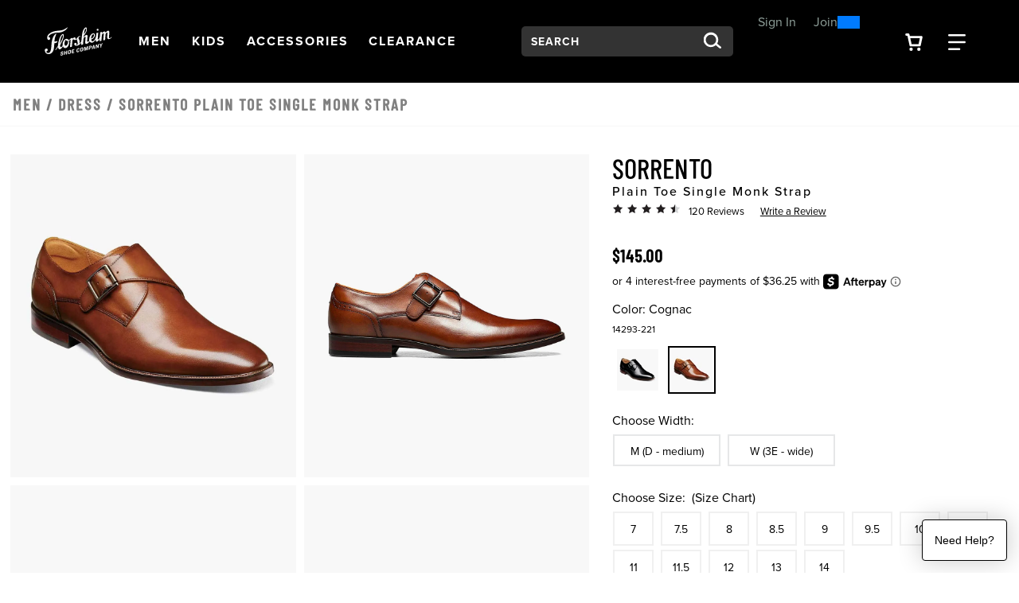

--- FILE ---
content_type: text/html;charset=UTF-8
request_url: https://www.florsheim.com/shop/style/14293-221.html?&selectionMethod=xSell&selectionSource=xSell&selectionPosition=3
body_size: 21679
content:
<!DOCTYPE html>
<html xmlns="http://www.w3.org/1999/xhtml" lang="en"><head id="j_idt7">
  
  <link defer="true" rel="canonical" href="https://www.florsheim.com/shop/style/14293.html" />

  <meta http-equiv="Content-Type" content="text/html; charset=utf-8" />
  <meta name="viewport" content="width=device-width, initial-scale=1" />
  <meta name="viewport" content="width=device-width, initial-scale=1.0, maximum-scale=1.0, user-scalable=0" />

  <title>Sorrento Plain Toe Single Monk Strap
    Men’s Dress Shoes | Florsheim.com</title>
  <meta name="description" content="&lt;p&gt;The Florsheim Sorrento Plain Toe Single Monk Strap features a rich leather upper with an elegant buckle and a sleek silhouette. The convenience of a slip on is further enhanced by the comfort of its fully cushioned leather covered footbed and soft leather linings.&lt;/p&gt;" />
  <meta name="keywords" />

  
  <meta property="og:title" content="Sorrento by Florsheim Shoes" />
  <meta property="og:type" content="product" />
  <meta property="og:url" content="https://www.florsheim.com/shop/style/14293-221.html" />
  <meta property="og:image" content="https://www.florsheim.com/shop/images/w520/14293-221.jpg" />
  <meta property="og:site_name" content="www.florsheim.com" />
  <meta property="og:price:amount" content="$145.00" />
  <meta property="og:price:currency" content="USD" />
  <meta property="fb:admins" content="" />
  <meta property="fb:app_id" content="196533837047205" />
  <meta property="og:description" content="Check out the Sorrento by Florsheim Shoes – designed for men who pay attention to the details and appreciate true craftsmanship. www.florsheim.com" />

  
  <link defer="true" rel="stylesheet" href="//stackpath.bootstrapcdn.com/bootstrap/4.5.0/css/bootstrap.min.css" integrity="sha384-9aIt2nRpC12Uk9gS9baDl411NQApFmC26EwAOH8WgZl5MYYxFfc+NcPb1dKGj7Sk" crossorigin="anonymous" media="all" />
  <link defer="true" rel="stylesheet" href="https://use.typekit.net/kow4blx.css" media="all" />
  <link defer="true" rel="stylesheet" href="resources/florsheim.min.css" media="all" />
  <link defer="true" rel="stylesheet" href="resources/head-foot.css" media="all" />
  <link defer="true" rel="stylesheet" href="resources/style.css" media="all" />
  <link defer="true" rel="stylesheet" href="./resources/css/swiper.css" media="all" />
  <link defer="true" rel="stylesheet" href="resources/loyalty.css" />

  
  <script src="//code.jquery.com/jquery-3.5.1.min.js" integrity="sha256-9/aliU8dGd2tb6OSsuzixeV4y/faTqgFtohetphbbj0=" crossorigin="anonymous"></script>

  
  <script src="./resources/js/swiper.js"></script>
  <script src="//cdn.bc0a.com/autopilot/f00000000114841/autopilot_sdk.js"></script>
  <script src="./resources/js/accessibility.js"></script>

  <script type="text/javascript">
    //<![CDATA[
    $(document).ready(function () {
      setAccessibility(false);
    });
    //]]>
  </script>
    <script src="resources/js/bloomreach.js"></script><script src="/shop/jakarta.faces.resource/faces.js.html?ln=jakarta.faces"></script></head><body>
<form id="style" name="style" method="post" action="/shop/styleDetail.html" enctype="application/x-www-form-urlencoded">
<input type="hidden" name="style" value="style" />
<html xmlns="http://www.w3.org/1999/xhtml">
    <script language="JavaScript" src="./resources/js/properties.js"></script>
    <script language="JavaScript" src="./resources/js/autoComplete.js"></script>
    <script language="JavaScript" src="./resources/js/accessibility.js"></script>
    <script language="JavaScript" src="./resources/js/topNav.js"></script><html xmlns="http://www.w3.org/1999/xhtml">
<script>
    !function (c, n, r, t) {
      if (!c[r]) {
        var i, d, p = [];
        d = "PROD" !== t &&
        t ? "STAGING" === t ? "https://cdn.gladly.qa/gladly/chat-sdk/widget.js" : t : "https://cdn.gladly.com/chat-sdk/widget.js", c[r] = {init: function () {
            i = arguments;
            var e = {then: function (t) {
                return p.push({type: "t", next: t}), e
              }, catch : function (t) {
                return p.push({type: "c", next: t}), e
              }};
            return e
          }}, c.__onHelpAppHostReady__ = function (t) {
          if (delete c.__onHelpAppHostReady__, (c[r] = t).loaderCdn = d, i)
            for (var e = t.init.apply(t, i), n = 0; n < p.length; n++) {
              var a = p[n];
              e = "t" === a.type ? e.then(a.next) : e.catch(a.next)
            }
        }, function insertScriptAtBeginning() {
				try {
    			var head = document.head || document.getElementsByTagName('head')[0]; // Find the head element
					var newScript = document.createElement('script');
					newScript.async = true;
					newScript.src = d + "?q=" + (new Date()).getTime();
		
          head.insertBefore(newScript, head.firstChild); // Insert the new script before the first child of head
				} catch (error) {
					console.error('Error inserting script:', error);
				}
		}()
			}
      }
    (window, document, 'Gladly', 'PROD')
  </script>

  <script>
    window.gladlyConfig = {
      appId: gladly.appId
    };
  </script>

</html><html xmlns="http://www.w3.org/1999/xhtml"><div id="style:bloomreach">
      <script type="text/javascript">
          function bloomreachEmail(validEmail) {
            exponea.identify({'email_id':validEmail});
            exponea.track('consent', {
              // you can add/adjust your own attributes here. Don't forget to change the category attribute.
              'action': "accept",
              'category': "email",
              'valid_until': "unlimited",
              'location': window.location.href,
              'data_source': "Weyco - Email Sign Up"
            });
						exponea.update({'email':validEmail});
          }
          
          function bloomreachSMS(phone, source) {
						var validSMS = formatPhone(phone);
						if (validSMS != null) {
							exponea.track('double_opt_in', {
								// you can add/adjust your own attributes here. Don't forget to change the category attribute.
								'action': "new",
								'phone': validSMS,
								'source': source,
								'consent_list': [ {
									action: "accept",
									category: "sms",
									valid_until: "unlimited"
								} ]
							});
							exponea.identify({'sms_id':validSMS});
							exponea.update({'phone':validSMS});
							return true;
						} else {
							return false;
						}
          }
					function formatPhone(phone) {
					phone = phone.split(' ').join('');
					phone = phone.split('(').join('');
					phone = phone.split(')').join('');
					phone = phone.split('-').join('');
					
					if (phone.length === 10) {
						return '+1' + phone;
					} else if (phone.startsWith('+1')) {
						return phone;
					} else if (phone.startsWith('1')) {
						return phone.replace('1', '+1');
					} else if (phone.startsWith('+')) {
						return phone.replace('+', '+1');
					} else {
						return null;
					}
				}

      </script>
        <script type="text/javascript">
          $(document).ready(function(){
            if ($("#UPC").val() != "") {
              skuView();
            }
          });
          window.onload = function(){
            if ($("#UPC").val() != "") {
              skuView();
            } else {
              styleView();
            }
          };
          
          function styleView() {
            var domain = window.location.hostname;
						var title = "Sorrento Plain Toe Single Monk Strap"
            var price = 145.00;
            var salePrice = 145.00;
            var discount = 0;
            if (price != salePrice) {
              discount = price - salePrice;
              discount = Math.round(discount * 100)/100
            }
            exponea.track(
            'view_item', 
            {
              product_id: '14293-221',
              title: title,
              brand: 'Florsheim',
              source: 'xsell',
              
              price: salePrice,
              discount_value: discount,
              original_price: price,
              local_currency: 'USD',
              domain: domain,
              language: 'en'
            },
            function(){
              //successCallback
            },
            function(){
              //errorrCallback
            });  
          };
          
          function skuView() {
            var domain = window.location.hostname;
						var title = "Sorrento Plain Toe Single Monk Strap"
            var price = 145.00;
            var salePrice = 145.00;
            var discount = 0;
            if (price != salePrice) {
              discount = price - salePrice;
              discount = Math.round(discount * 100)/100
            }
            exponea.track(
            'view_item', 
            {
              product_id: '14293-221',
              variant_id: '14293-221',
              title: title,
              brand: 'Florsheim',
              source: 'xsell',
              
              size: '',
              price: salePrice,
              discount_value: discount,
              original_price: price,
              local_currency: 'USD',
              domain: domain,
              language: 'en',
              stock_level: 1
            },
            function(){
              //successCallback
            },
            function(){
              //errorrCallback
            });  
          };
        </script>
    
    
      
      <script type="text/javascript">
        function cartAdded() {
          cart_update("add");
        };
    
        function cartRemoved() {
          cart_update("removed");
        };
        
        function cartUpdated(action) {
          cart_update("updated");
        };
    
        function cart_update(action) {
          var topCatName = "";
          var subCatName = "View All";
          var domain = window.location.hostname;
					var title = " "
          var price = 0;
          var salePrice = 0;
          var discount = 0;
          if (price != salePrice) {
            discount = price - salePrice;
            discount = Math.round(discount * 100)/100
          }
          
          exponea.track(
          'cart_update', 
          {
            action: action,
            
            brand: 'Florsheim',
            local_currency: 'USD',
            domain: domain,
            language: 'en',
            product_list: [],
            product_ids: [],
            variant_list: [],
            variant_ids: [],
            total_quantity: 0,
            total_price: 0.00
          },
          function(){
            //successCallback
            var formId = $("form").attr("id");
            $("#" + formId + "\\:btnSelectedCartLine").click();
            $("#" + formId + "\\:btnSelectedSearchProfile").click();
          },
          function(){
            //errorrCallback
          });  
        };
      </script><input id="style:btnSelectedCartLine" type="submit" name="style:btnSelectedCartLine" value="test" style="display:none;" onclick="mojarra.ab(this,event,'action','@this',0);return false" /><input id="style:btnSelectedSearchProfile" type="submit" name="style:btnSelectedSearchProfile" value="test" style="display:none;" onclick="mojarra.ab(this,event,'action','@this',0);return false" /></div>


</html>
    
    <script>
      var be_sdk_options = {'api.endpoint': 'https://ixf2-api.bc0a.com',
        'sdk.account': 'f00000000114841',
        'whitelist.parameter.list': 'ixf'
      };
      BEJSSDK.construct(be_sdk_options);
    </script>
    <script>
      $(document).ready(function () {
        $('#apPop .close').click(function (e) {
          e.preventDefault();

          $('#apMask').fadeOut(500);
          $('#apPop').fadeOut(500);
        });

        $('#apMask').click(function () {
          $(this).fadeOut(500);
          $('#apPop').fadeOut(500);
        });

      });

      function launchAP() {
        var maskHeight = $(document).height();
        var maskWidth = $(window).width();

        $('#apMask').css({'width': maskWidth, 'height': maskHeight});
        console.log($('#apMask').attr('style'));
        $('#apMask').fadeIn(500);
        $('#apMask').fadeTo("fast", 0.4);
        $('#apPop').fadeIn(500);
        console.log($('#apMask').attr('style'));

        var winH = $(window).height();
        var winW = $(window).width();
      }
    </script><html xmlns="http://www.w3.org/1999/xhtml">

<script>
  $(document).ready(function () {
    // Use delegation to initialize popover when element is clicked
    $(document).on('click', '[data-toggle="popover"]', function () {
      // Initialize it only if not already initialized
      if (!$(this).data('bs.popover')) {
        $(this).popover({
          html: true,
          container: '#wrapper-header',
          content: '<div class="checkout-alert"><div class="alert-title">Are you sure you want to leave checkout?</div><div class="alert-buttons d-flex flex-md-row flex-column justify-content-around"><a id="stayCheckout" class="btn btn-index stay" onclick="dismiss()">Stay In Checkout</a><a id="leaveCheckout" class="btn btn-index leave" href="/shop/index.html">Go To Home Page</a></div></div>'
        }).popover('show');
      }

      $('.overlay-leaving-cart').addClass('show');
    });

    // Hide overlay when popover is hidden
    $(document).on('hidden.bs.popover', '[data-toggle="popover"]', function () {
      $('.overlay-leaving-cart').removeClass('show');
    });
  });


  function dismiss() {
    // Dispose of the current popover
    $('.popover').popover('dispose');

    // Re-initialize the popover after disposing
    $('[data-toggle="popover"]').popover({
      html: true,
      container: '#wrapper-header',
      content: '<div class="checkout-alert"><div class="alert-title">Are you sure you want to leave checkout?</div><div class="alert-buttons d-flex flex-md-row flex-column justify-content-around"><a id="stayCheckout" class="btn btn-index stay" onclick="dismiss()">Stay In Checkout</a><a id="leaveCheckout" class="btn btn-index leave" href="/shop/index.html">Go To Home Page</a></div></div>'
    });
    $('.overlay-leaving-cart').removeClass('show'); // Fade out the overlay
  }
  // Use event delegation to attach handler to dynamically added button
  $(document).on('click', '#stayCheckout', function () {
    dismiss();
  });
</script>

</html>
      <a href="#content" class="sr-only">Skip to main content</a>
    <a href="/shop/accessibility.html" class="sr-only">Accessibility Statement</a>
    <header id="wrapper-header">
      <nav id="ss20-navigation-top" aria-label="Florsheim Categories" class="navbar px-xl-5 py-3 px-lg-3">
      
        <div class="col-lg-1 col-6 px-lg-0">
            <a href="/shop/index.html">
              <img class="img-fluid logo" src="resources/images/logo-white.svg" alt="Florsheim Shoes Logo" />
            </a>
        </div><html xmlns="http://www.w3.org/1999/xhtml">
<div class="col-4 d-none d-lg-flex flex-row justify-content-start">
    <a id="shoesNav" class="nav-link btn-navigation main-category-link" href="#" data-target="shoes" role="button">
      <span><span class="sr-only">Open</span> Men <span class="sr-only">Navigation</span>
      </span>
    </a>
    <a id="kidsShoesNav" class="nav-link btn-navigation main-category-link" href="#" data-target="kidsShoes" role="button">
      <span><span class="sr-only">Open</span> Kids <span class="sr-only">Navigation</span>
      </span>
    </a>
    <a id="accessoriesNav" class="nav-link btn-navigation main-category-link" href="#" data-target="accessories" role="button">
      <span><span class="sr-only">Open</span> Accessories <span class="sr-only">Navigation</span>
      </span>
    </a>
    <a id="clearanceNav" class="nav-link btn-navigation main-category-link" href="#" data-target="clearance" role="button">
      <span><span class="sr-only">Open</span> Clearance <span class="sr-only">Navigation</span>
      </span>
    </a>
</div>

<div class="col-6 d-lg-none">
  <div class="row">
    <div class="offset-md-8 col-md-2 offset-sm-6 col-sm-3 offset-4 col-4">
      <a id="cartBTNMobile" href="#" class="nav-icon btn-navigation text-center" aria-label="Your Shopping Cart Trigger" aria-expanded="false" data-target="#dropCheckout">
        <img class="icon open" alt="Search from your favorite styles" src="resources/images/shoppingCart.svg" />
        <img class="icon close-nav" alt="Search from your favorite styles" src="resources/images/navCloseX.svg" /><span id="style:badgeMobile" class="badge"></span>
        <span class="sr-only">View your shopping cart with 0 items.</span>
      </a>
    </div>
    <div class="col-md-2 col-sm-3 col-4">
      <a id="navBTNMobile" href="#" class="nav-icon btn-navigation text-center" aria-label="Category Navigation Trigger" aria-expanded="false" data-target="#dropNavigation">
        <img class="icon open" alt="Search from your favorite styles" src="resources/images/navBars.svg" />
        <img class="icon close-nav mt-1" alt="Search from your favorite styles" src="resources/images/navCloseX.svg" />
        <span class="sr-only">Find what you are looking for with our navigation</span>
      </a>
    </div>
  </div>
</div>

<div class="col-xl-3 col-lg-2 offset-lg-1 col-12 my-lg-0 my-4"><html xmlns="http://www.w3.org/1999/xhtml">

  
  <div id="dropSearch">
    <div class="search-box"><label for="style:txtSearchbox" class="sr-only">Search:</label><input id="style:txtSearchbox" type="text" name="style:txtSearchbox" autocomplete="off" value="Search" class="form-control" onfocus="if (this.value == 'Search')                              this.value = '';" onkeydown="faces.util.chain(this,event,'setAutoFlag(\'free\');                      if (event.keyCode !== 40) {                      return false;                      }','mojarra.ab(this,event,\'keydown\',0,0,{\'onevent\':selectDropDown})')" onkeyup="faces.util.chain(this,event,'if (event.keyCode === 40) {                      return false;                      }','mojarra.ab(this,event,\'keyup\',\'style:txtSearchbox\',\'style:suggestList\',{\'onevent\':function(data) { if (data.status === \'success\') {  } }})')" title="Search" /><input id="style:textSrc" type="hidden" name="style:textSrc" value="" /><a id="style:searchButton" href="#" onclick="mojarra.ab(this,event,'action','style:txtSearchbox style:textSrc',0);return false" class="search-box-submit">
        <img class="icon" alt="Search from your favorite styles" src="resources/images/search.svg" /></a>
      <div class="auto-complete-section" style="display: none;">
        <div class="close-autocomplete">
          <img src="resources/images/navCloseX-dark.svg" alt="Close Autocomplete" class="icon sm" />  
        </div><div id="style:suggestList" class="searchSuggestions"></div>
          <div id="topSearches" class=""><div id="style:topSellList">
              <span class="searchText">Top Searches</span>
              
              <ul id="topList" class="nav flex-column">
                  <a href="#" onclick="preformTopSearch('Dress Shoe')">
                    <li>Dress Shoe
                    </li>
                  </a>
                  <a href="#" onclick="preformTopSearch('Loafers')">
                    <li>Loafers
                    </li>
                  </a>
                  <a href="#" onclick="preformTopSearch('Boots')">
                    <li>Boots
                    </li>
                  </a>
                  <a href="#" onclick="preformTopSearch('Comfortech')">
                    <li>Comfortech
                    </li>
                  </a>
                  <a href="#" onclick="preformTopSearch('Sneakers')">
                    <li>Sneakers
                    </li>
                  </a>
              </ul></div>
          </div>        
      </div>
    </div>
    <script>
  $(document).ready(function () {
  var formId = $("form").attr("id");
  var inputId = "#" + formId + "\\:txtSearchbox";
  var buttonId = "#" + formId + "\\:searchButton";
  var panelOpen = false;

  // Named focus handler for input
  function inputFocusHandler() {
    if (!panelOpen) {
      $(".auto-complete-section").fadeIn(200);
      $("#nav-mask").fadeIn();
      panelOpen = true;

      // Move focus to panel for screen reader
      $(".auto-complete-section")[0].focus();
    }
  }

  // Attach input focus handler
  $(inputId).on("focus.autocomplete", inputFocusHandler);

  // Enter submits search
  $(inputId).on("keydown", function (ev) {
    if (ev.keyCode === 13) {
      ev.preventDefault();
      $(buttonId).click();
    }
  });

  // Close button
  $(document).on("click", ".close-autocomplete", function (e) {
    e.stopPropagation(); // prevent click outside logic

    // Temporarily remove input focus handler to prevent reopen
    $(inputId).off("focus.autocomplete");

    $(".auto-complete-section").fadeOut(200);
    $("#nav-mask").fadeOut();
    panelOpen = false;

    // Return focus to input after fade
    setTimeout(function () {
      $(inputId).focus();
      // Reattach focus handler
      $(inputId).on("focus.autocomplete", inputFocusHandler);
    }, 10);
  });

  // ESC key closes panel
  $(document).on("keydown", function (e) {
    if (e.key === "Escape" && panelOpen) {
      $(".auto-complete-section").fadeOut(200);
      $("#nav-mask").fadeOut();
      panelOpen = false;
      $(inputId).focus();
    }
  });

  // Click outside panel closes it
  $(document).on("mousedown", function (event) {
    var $target = $(event.target);
    var $panel = $(".auto-complete-section");

    if (
      panelOpen &&
      !$target.closest(".auto-complete-section").length &&
      !$target.is(inputId) &&
      !$target.closest(inputId).length
    ) {
      $panel.fadeOut(200);
      $("#nav-mask").fadeOut();
      panelOpen = false;
      // Do NOT focus input here to avoid flash open
    }
  });
});

// Top search click handler
function preformTopSearch(term) {
  var formId = $("form").attr("id");
  $("#" + formId + "\\:textSrc").val("topTerms");

  var inputId = "#" + formId + "\\:txtSearchbox";
  var buttonId = "#" + formId + "\\:searchButton";

  $(inputId).val(term);
  $(buttonId).click();
}


    </script>
  </div>
</html>
</div>
<div class="col-xl-2 col-lg-3 pl-xl-3">
  
  <div id="loyaltyNavigation" class="nav-loyalty d-lg-block d-none"><html xmlns="http://www.w3.org/1999/xhtml">
      <div class="d-flex align-items-center">
        
        <span class="nav-loyalty-links"><a href="/shop/customers/accountLogin.html">Sign In</a> or <a href="/shop/customers/rewards.html">Join</a></span>
        <input id="available-points" class="d-none" type="text" value="0" />
        
        <div id="progress" class="progress-bar">
          <div class="progress">
            <div class="progress-label progress-label-behind">0</div>
            <div class="progress-label  progress-label-behind">300</div>
          </div>
        </div>
      </div>
      
      <div class="nav-loyalty-detail">
        Spend $300, Get a $25 Reward
      </div>

    <script src="resources/js/loyaltyprogress.js"></script>
</html>
  </div>
</div>
<div class="col-1  d-lg-flex d-none align-items-center justify-content-center">
  <a id="cartBTN" href="#" class="nav-icon btn-navigation text-center pr-3" aria-label="Your Shopping Cart Trigger" aria-expanded="false" data-target="#dropCheckout">
    <img class="icon open" alt="Search from your favorite styles" src="resources/images/shoppingCart.svg" />
    <img class="icon close-nav" alt="Search from your favorite styles" src="resources/images/navCloseX.svg" /><span id="style:badgeDesktop" class="badge mr-lg-1"></span>
    <span class="sr-only">View your shopping cart with 0 items.</span>
  </a>
    <a id="navBTN" href="#" class="nav-icon nav-link btn-navigation text-center" aria-label="Category Navigation Trigger" aria-expanded="false" data-target="#dropNavigation">
    <img class="icon open" alt="Search from your favorite styles" src="resources/images/navBars.svg" />
    <img class="icon close-nav mt-1" alt="Search from your favorite styles" src="resources/images/navCloseX.svg" />
    <span class="sr-only">Find what you are looking for with our navigation</span>
  </a>
</div>
</html>
      </nav> 
    </header><html xmlns="http://www.w3.org/1999/xhtml">
  <script language="JavaScript" src="./resources/js/autoComplete.js"></script>
  
  <div id="ss22-navigation" class="container-fluid" tabindex="-1">
    <div class="row"> 
       
      <div id="loyaltyNavigation" class="nav-loyalty d-lg-none col-12">
        <div class="border-bottom"><html xmlns="http://www.w3.org/1999/xhtml">
      <div class="d-flex align-items-center">
        
        <span class="nav-loyalty-links"><a href="/shop/customers/accountLogin.html">Sign In</a> or <a href="/shop/customers/rewards.html">Join</a></span>
        <input id="available-points" class="d-none" type="text" value="0" />
        
        <div id="progress" class="progress-bar">
          <div class="progress">
            <div class="progress-label progress-label-behind">0</div>
            <div class="progress-label  progress-label-behind">300</div>
          </div>
        </div>
      </div>
      
      <div class="nav-loyalty-detail">
        Spend $300, Get a $25 Reward
      </div>

    <script src="resources/js/loyaltyprogress.js"></script>
</html>
         </div>
      </div>
      
      <div id="dropNavigation" class="col-xl-7 col-lg-8 offset-xl-2 offset-lg-1 panel">
        <div class="row">
          <div class="col-xl-7 col-lg-8">
            <ul id="mobileAccordion" class="nav dropNav border-bottom justify-content-around">
              <hr class="underline" />
                <li id="shoesColumn" class="nav-item category-columns text-lg-left" data-image="SS23-FL-Nav-shoes"> 
                   
                  <a id="shoesTitleMobile" class="topCategory nav-link mobile mb-2 d-inline-block d-lg-none font-weight-bold" data-target="#shoesSubMenu" data-toggle="collapse">Men <span class="sr-only">Click to view all Men products</span></a>
                  <ul id="shoesSubMenu" class="collapse d-lg-none category-list" data-parent="#mobileAccordion"><html xmlns="http://www.w3.org/1999/xhtml">
    <li class="nav-item">
        <a class="subCategory nav-link py-0" href="/shop/styles/shoes/newArrivals/page0.html?pt_asset=SubMenunewArrivals">
          New Arrivals
        </a>
    </li>
    <li class="nav-item">
        <a class="subCategory nav-link py-0" href="/shop/styles/shoes/dress/page0.html?pt_asset=SubMenudress">
          Dress
        </a>
    </li>
    <li class="nav-item">
        <a class="subCategory nav-link py-0" href="/shop/styles/shoes/casual/page0.html?pt_asset=SubMenucasual">
          Casual
        </a>
    </li>
    <li class="nav-item">
        <a class="subCategory nav-link py-0" href="/shop/styles/shoes/boots/page0.html?pt_asset=SubMenuboots">
          Boots
        </a>
    </li>
    <li class="nav-item">
        <a class="subCategory nav-link py-0" href="/shop/styles/shoes/imperial/page0.html?pt_asset=SubMenuimperial">
          Imperial
        </a>
    </li>
    <li class="nav-item">
        <a class="subCategory nav-link py-0" href="/shop/styles/shoes/comfortech/page0.html?pt_asset=SubMenucomfortech">
          Comfortech
        </a>
    </li>
    <li class="nav-item">
        <a class="subCategory nav-link py-0" href="/shop/styles/shoes/safety/page0.html?pt_asset=SubMenusafety">
          Safety/Work
        </a>
    </li>
    <li class="nav-item">
        <a class="subCategory nav-link py-0" href="/shop/styles/shoes/topSellers/page0.html?pt_asset=SubMenutopSellers">
          Top Sellers
        </a>
    </li>
    <li class="nav-item">
        <a class="subCategory nav-link py-0" href="/shop/styles/shoes/wingtips/page0.html?pt_asset=SubMenuwingtips">
          Wingtips
        </a>
    </li>
    <li class="nav-item">
        <a class="subCategory nav-link py-0" href="/shop/styles/shoes/italian/page0.html?pt_asset=SubMenuitalian">
          Italian Collection
        </a>
    </li>
    <li class="nav-item">
        <a class="subCategory nav-link py-0" href="/shop/styles/shoes/sneakers/page0.html?pt_asset=SubMenusneakers">
          Sneakers
        </a>
    </li>
    <li class="nav-item">
        <a class="subCategory nav-link py-0" href="/shop/styles/shoes/loafers/page0.html?pt_asset=SubMenuloafers">
          Loafers
        </a>
    </li>
    <li class="nav-item">
        <a class="subCategory nav-link py-0" href="/shop/styles/shoes/specialCategory6/page0.html?pt_asset=SubMenuspecialCategory6">
          Hybrids
        </a>
    </li>
    <li class="nav-item">
        <a class="subCategory nav-link py-0" href="/shop/styles/shoes/promoShoes/page0.html?pt_asset=SubMenupromoShoes">
          The Horween Collection
        </a>
    </li>
  <li class="nav-item mt-1">
    <a class="viewAll subCategory nav-link font-weight-bold" href="/shop/styles/shoes/viewAll/page0.html?pt_asset=SubMenuViewAllshoes">
      View All <span class="sr-only">Men</span>
    </a>
  </li>
</html>
                  </ul>
                   
                  <a id="shoesTitle" href="/shop/styles/shoes/viewAll/page0.html?pt_asset=SubMenuViewAllshoes" class="topCategory font-weight-bold nav-link mb-1 d-none d-lg-inline-block topCat-underline text-uppercase">Men <span class="sr-only">Click to view all Men products</span> </a>
                  <ul id="shoesSubMenu" class="nav flex-column d-none d-lg-flex" aria-label="shoes Sub Categories" aria-expanded="true"><html xmlns="http://www.w3.org/1999/xhtml">
    <li class="nav-item">
        <a class="subCategory nav-link py-0" href="/shop/styles/shoes/newArrivals/page0.html?pt_asset=SubMenunewArrivals">
          New Arrivals
        </a>
    </li>
    <li class="nav-item">
        <a class="subCategory nav-link py-0" href="/shop/styles/shoes/dress/page0.html?pt_asset=SubMenudress">
          Dress
        </a>
    </li>
    <li class="nav-item">
        <a class="subCategory nav-link py-0" href="/shop/styles/shoes/casual/page0.html?pt_asset=SubMenucasual">
          Casual
        </a>
    </li>
    <li class="nav-item">
        <a class="subCategory nav-link py-0" href="/shop/styles/shoes/boots/page0.html?pt_asset=SubMenuboots">
          Boots
        </a>
    </li>
    <li class="nav-item">
        <a class="subCategory nav-link py-0" href="/shop/styles/shoes/imperial/page0.html?pt_asset=SubMenuimperial">
          Imperial
        </a>
    </li>
    <li class="nav-item">
        <a class="subCategory nav-link py-0" href="/shop/styles/shoes/comfortech/page0.html?pt_asset=SubMenucomfortech">
          Comfortech
        </a>
    </li>
    <li class="nav-item">
        <a class="subCategory nav-link py-0" href="/shop/styles/shoes/safety/page0.html?pt_asset=SubMenusafety">
          Safety/Work
        </a>
    </li>
    <li class="nav-item">
        <a class="subCategory nav-link py-0" href="/shop/styles/shoes/topSellers/page0.html?pt_asset=SubMenutopSellers">
          Top Sellers
        </a>
    </li>
    <li class="nav-item">
        <a class="subCategory nav-link py-0" href="/shop/styles/shoes/wingtips/page0.html?pt_asset=SubMenuwingtips">
          Wingtips
        </a>
    </li>
    <li class="nav-item">
        <a class="subCategory nav-link py-0" href="/shop/styles/shoes/italian/page0.html?pt_asset=SubMenuitalian">
          Italian Collection
        </a>
    </li>
    <li class="nav-item">
        <a class="subCategory nav-link py-0" href="/shop/styles/shoes/sneakers/page0.html?pt_asset=SubMenusneakers">
          Sneakers
        </a>
    </li>
    <li class="nav-item">
        <a class="subCategory nav-link py-0" href="/shop/styles/shoes/loafers/page0.html?pt_asset=SubMenuloafers">
          Loafers
        </a>
    </li>
    <li class="nav-item">
        <a class="subCategory nav-link py-0" href="/shop/styles/shoes/specialCategory6/page0.html?pt_asset=SubMenuspecialCategory6">
          Hybrids
        </a>
    </li>
    <li class="nav-item">
        <a class="subCategory nav-link py-0" href="/shop/styles/shoes/promoShoes/page0.html?pt_asset=SubMenupromoShoes">
          The Horween Collection
        </a>
    </li>
  <li class="nav-item mt-1">
    <a class="viewAll subCategory nav-link font-weight-bold" href="/shop/styles/shoes/viewAll/page0.html?pt_asset=SubMenuViewAllshoes">
      View All <span class="sr-only">Men</span>
    </a>
  </li>
</html>
                  </ul>
                </li>
                <li id="kidsShoesColumn" class="nav-item category-columns text-lg-left" data-image="SS23-FL-Nav-kidsShoes"> 
                   
                  <a id="kidsShoesTitleMobile" class="topCategory nav-link mobile mb-2 d-inline-block d-lg-none font-weight-bold" data-target="#kidsShoesSubMenu" data-toggle="collapse">Kids <span class="sr-only">Click to view all Kids products</span></a>
                  <ul id="kidsShoesSubMenu" class="collapse d-lg-none category-list" data-parent="#mobileAccordion"><html xmlns="http://www.w3.org/1999/xhtml">
    <li class="nav-item">
        <a class="subCategory nav-link py-0" href="/shop/styles/kidsShoes/kidsCasual/page0.html?pt_asset=SubMenukidsCasual">
          Kids Casual
        </a>
    </li>
    <li class="nav-item">
        <a class="subCategory nav-link py-0" href="/shop/styles/kidsShoes/kidsDress/page0.html?pt_asset=SubMenukidsDress">
          Kids Dress
        </a>
    </li>
    <li class="nav-item">
        <a class="subCategory nav-link py-0" href="/shop/styles/kidsShoes/kidsUniform/page0.html?pt_asset=SubMenukidsUniform">
          Kids Uniform
        </a>
    </li>
  <li class="nav-item mt-1">
    <a class="viewAll subCategory nav-link font-weight-bold" href="/shop/styles/kidsShoes/viewAll/page0.html?pt_asset=SubMenuViewAllkidsShoes">
      View All <span class="sr-only">Kids</span>
    </a>
  </li>
</html>
                  </ul>
                   
                  <a id="kidsShoesTitle" href="/shop/styles/kidsShoes/viewAll/page0.html?pt_asset=SubMenuViewAllkidsShoes" class="topCategory font-weight-bold nav-link mb-1 d-none d-lg-inline-block topCat-underline text-uppercase">Kids <span class="sr-only">Click to view all Kids products</span> </a>
                  <ul id="kidsShoesSubMenu" class="nav flex-column d-none d-lg-flex" aria-label="kidsShoes Sub Categories" aria-expanded="true"><html xmlns="http://www.w3.org/1999/xhtml">
    <li class="nav-item">
        <a class="subCategory nav-link py-0" href="/shop/styles/kidsShoes/kidsCasual/page0.html?pt_asset=SubMenukidsCasual">
          Kids Casual
        </a>
    </li>
    <li class="nav-item">
        <a class="subCategory nav-link py-0" href="/shop/styles/kidsShoes/kidsDress/page0.html?pt_asset=SubMenukidsDress">
          Kids Dress
        </a>
    </li>
    <li class="nav-item">
        <a class="subCategory nav-link py-0" href="/shop/styles/kidsShoes/kidsUniform/page0.html?pt_asset=SubMenukidsUniform">
          Kids Uniform
        </a>
    </li>
  <li class="nav-item mt-1">
    <a class="viewAll subCategory nav-link font-weight-bold" href="/shop/styles/kidsShoes/viewAll/page0.html?pt_asset=SubMenuViewAllkidsShoes">
      View All <span class="sr-only">Kids</span>
    </a>
  </li>
</html>
                  </ul>
                </li>
                <li id="accessoriesColumn" class="nav-item category-columns text-lg-left" data-image="SS23-FL-Nav-accessories"> 
                   
                  <a id="accessoriesTitleMobile" class="topCategory nav-link mobile mb-2 d-inline-block d-lg-none font-weight-bold" data-target="#accessoriesSubMenu" data-toggle="collapse">Accessories <span class="sr-only">Click to view all Accessories products</span></a>
                  <ul id="accessoriesSubMenu" class="collapse d-lg-none category-list" data-parent="#mobileAccordion"><html xmlns="http://www.w3.org/1999/xhtml">
    <li class="nav-item">
        <a class="subCategory nav-link py-0" href="/shop/styles/accessories/belts/page0.html?pt_asset=SubMenubelts">
          Belts
        </a>
    </li>
    <li class="nav-item">
        <a class="subCategory nav-link py-0" href="/shop/styles/accessories/socks/page0.html?pt_asset=SubMenusocks">
          Socks
        </a>
    </li>
    <li class="nav-item">
        <a class="subCategory nav-link py-0" href="/shop/styles/accessories/bags/page0.html?pt_asset=SubMenubags">
          Bags
        </a>
    </li>
    <li class="nav-item">
        <a class="subCategory nav-link py-0" href="/shop/styles/accessories/shoeCare/page0.html?pt_asset=SubMenushoeCare">
          Shoe Care
        </a>
    </li>
    <li class="nav-item">
        <a class="subCategory nav-link py-0" href="/shop/styles/accessories/wallets/page0.html?pt_asset=SubMenuwallets">
          Wallets
        </a>
    </li>
    <li class="nav-item">
        <a class="subCategory nav-link py-0" href="/shop/styles/accessories/insoles/page0.html?pt_asset=SubMenuinsoles">
          Insoles
        </a>
    </li>
    <li class="nav-item">
        <a class="subCategory nav-link py-0" href="/shop/styles/accessories/travelEssentials/page0.html?pt_asset=SubMenutravelEssentials">
          Travel Essentials
        </a>
    </li>
    <li class="nav-item">
        <a class="subCategory nav-link py-0" href="/shop/styles/accessories/hats/page0.html?pt_asset=SubMenuhats">
          Hats
        </a>
    </li>
    <a class="subCategory nav-link py-0" href="/shop/style/FLGC-998.html?pt_asset=SubMenuGiftCards">Gift Cards</a>
  <li class="nav-item mt-1">
    <a class="viewAll subCategory nav-link font-weight-bold" href="/shop/styles/accessories/viewAll/page0.html?pt_asset=SubMenuViewAllaccessories">
      View All <span class="sr-only">Accessories</span>
    </a>
  </li>
</html>
                  </ul>
                   
                  <a id="accessoriesTitle" href="/shop/styles/accessories/viewAll/page0.html?pt_asset=SubMenuViewAllaccessories" class="topCategory font-weight-bold nav-link mb-1 d-none d-lg-inline-block topCat-underline text-uppercase">Accessories <span class="sr-only">Click to view all Accessories products</span> </a>
                  <ul id="accessoriesSubMenu" class="nav flex-column d-none d-lg-flex" aria-label="accessories Sub Categories" aria-expanded="true"><html xmlns="http://www.w3.org/1999/xhtml">
    <li class="nav-item">
        <a class="subCategory nav-link py-0" href="/shop/styles/accessories/belts/page0.html?pt_asset=SubMenubelts">
          Belts
        </a>
    </li>
    <li class="nav-item">
        <a class="subCategory nav-link py-0" href="/shop/styles/accessories/socks/page0.html?pt_asset=SubMenusocks">
          Socks
        </a>
    </li>
    <li class="nav-item">
        <a class="subCategory nav-link py-0" href="/shop/styles/accessories/bags/page0.html?pt_asset=SubMenubags">
          Bags
        </a>
    </li>
    <li class="nav-item">
        <a class="subCategory nav-link py-0" href="/shop/styles/accessories/shoeCare/page0.html?pt_asset=SubMenushoeCare">
          Shoe Care
        </a>
    </li>
    <li class="nav-item">
        <a class="subCategory nav-link py-0" href="/shop/styles/accessories/wallets/page0.html?pt_asset=SubMenuwallets">
          Wallets
        </a>
    </li>
    <li class="nav-item">
        <a class="subCategory nav-link py-0" href="/shop/styles/accessories/insoles/page0.html?pt_asset=SubMenuinsoles">
          Insoles
        </a>
    </li>
    <li class="nav-item">
        <a class="subCategory nav-link py-0" href="/shop/styles/accessories/travelEssentials/page0.html?pt_asset=SubMenutravelEssentials">
          Travel Essentials
        </a>
    </li>
    <li class="nav-item">
        <a class="subCategory nav-link py-0" href="/shop/styles/accessories/hats/page0.html?pt_asset=SubMenuhats">
          Hats
        </a>
    </li>
    <a class="subCategory nav-link py-0" href="/shop/style/FLGC-998.html?pt_asset=SubMenuGiftCards">Gift Cards</a>
  <li class="nav-item mt-1">
    <a class="viewAll subCategory nav-link font-weight-bold" href="/shop/styles/accessories/viewAll/page0.html?pt_asset=SubMenuViewAllaccessories">
      View All <span class="sr-only">Accessories</span>
    </a>
  </li>
</html>
                  </ul>
                </li>
                <li id="clearanceColumn" class="nav-item category-columns text-lg-left" data-image="SS23-FL-Nav-clearance"> 
                   
                  <a id="clearanceTitleMobile" class="topCategory nav-link mobile mb-2 d-inline-block d-lg-none font-weight-bold" data-target="#clearanceSubMenu" data-toggle="collapse">Clearance <span class="sr-only">Click to view all Clearance products</span></a>
                  <ul id="clearanceSubMenu" class="collapse d-lg-none category-list" data-parent="#mobileAccordion"><html xmlns="http://www.w3.org/1999/xhtml">
    <li class="nav-item">
        <a class="subCategory nav-link py-0" href="/shop/styles/clearance/clearanceMens/page0.html?pt_asset=SubMenuclearanceMens">
          Men's Clearance
        </a>
    </li>
    <li class="nav-item">
        <a class="subCategory nav-link py-0" href="/shop/styles/clearance/clearanceKids/page0.html?pt_asset=SubMenuclearanceKids">
          Kids Clearance
        </a>
    </li>
    <li class="nav-item">
        <a class="subCategory nav-link py-0" href="/shop/styles/clearance/lastPairs/page0.html?pt_asset=SubMenulastPairs">
          Last Pairs
        </a>
    </li>
    <li class="nav-item">
        <a class="subCategory nav-link py-0" href="/shop/styles/clearance/factorySeconds/page0.html?pt_asset=SubMenufactorySeconds">
          Factory Seconds
        </a>
    </li>
  <li class="nav-item mt-1">
    <a class="viewAll subCategory nav-link font-weight-bold" href="/shop/styles/clearance/viewAll/page0.html?pt_asset=SubMenuViewAllclearance">
      View All <span class="sr-only">Clearance</span>
    </a>
  </li>
</html>
                  </ul>
                   
                  <a id="clearanceTitle" href="/shop/styles/clearance/viewAll/page0.html?pt_asset=SubMenuViewAllclearance" class="topCategory font-weight-bold nav-link mb-1 d-none d-lg-inline-block topCat-underline text-uppercase">Clearance <span class="sr-only">Click to view all Clearance products</span> </a>
                  <ul id="clearanceSubMenu" class="nav flex-column d-none d-lg-flex" aria-label="clearance Sub Categories" aria-expanded="true"><html xmlns="http://www.w3.org/1999/xhtml">
    <li class="nav-item">
        <a class="subCategory nav-link py-0" href="/shop/styles/clearance/clearanceMens/page0.html?pt_asset=SubMenuclearanceMens">
          Men's Clearance
        </a>
    </li>
    <li class="nav-item">
        <a class="subCategory nav-link py-0" href="/shop/styles/clearance/clearanceKids/page0.html?pt_asset=SubMenuclearanceKids">
          Kids Clearance
        </a>
    </li>
    <li class="nav-item">
        <a class="subCategory nav-link py-0" href="/shop/styles/clearance/lastPairs/page0.html?pt_asset=SubMenulastPairs">
          Last Pairs
        </a>
    </li>
    <li class="nav-item">
        <a class="subCategory nav-link py-0" href="/shop/styles/clearance/factorySeconds/page0.html?pt_asset=SubMenufactorySeconds">
          Factory Seconds
        </a>
    </li>
  <li class="nav-item mt-1">
    <a class="viewAll subCategory nav-link font-weight-bold" href="/shop/styles/clearance/viewAll/page0.html?pt_asset=SubMenuViewAllclearance">
      View All <span class="sr-only">Clearance</span>
    </a>
  </li>
</html>
                  </ul>
                </li>
            </ul>
          </div>
          <div class="col-xl-5 col-lg-4 pr-4 pl-4 d-none d-lg-block"> <a href="/shop/styles/shoes/newArrivals/page0.html"> <img id="navigationBannerStatic" class="img-fluid mb-3" src="/shop/index/FW25-FL-Nav.jpg" alt="Image features the Norwalk Wingtip in Cognac." /> </a>
            <p class="navigationBannerCaption">From sharp, timeless dress shoes to versatile casuals and innovative sneakers, our latest collection blends modern style with unmatched comfort.</p>
          </div>
        </div>
      </div>
      <div id="dropCheckout" class="col-lg-6 offset-lg-2 panel border-bottom">
        <div class="row cartPopUp">
  	<script>
			function skuRemoved(data) {
				if (data.status === "success") {
					if (true) {
						cartRemoved();
					}
				};
			};
		</script><div id="style:shoppingCart" class="container popUpCart">
      <div class="row">
        <div class="col-12 mb-3 d-flex flex-column justify-content-between flex-wrap"> 
          <span class="text-uppercase" id="cart-heading">Cart</span>
        </div>
        <div id="cart-items" class="col-12 p-0">
          <hr class="hrBlack" />
            <div class="row py-2">
              <div class="col-12"> <span>Your cart is empty.</span> </div>
            </div>
          <div id="#ss22-navigation">
            <hr class="hrBlack" /><div class="row moreLess" style="display: none;">
              <div id="showMoreHeader" class="col-12"> View more items <img src="resources/images/arrow-checkout3.png" /> </div>
              <div id="showLessHeader" class="col-12 hide"> View fewer items <img src="resources/images/arrow-checkout3.png" /> </div>
              <div class="col-12">
                <hr class="hrBlack" />
              </div>
              <script type="text/javascript">
                var refreshed;
                if (!refreshed) {
                  $(".hiddenLinesHeader").css("display", "none");
                } else {
                  $("#showMoreHeader").addClass("hide");
                  $("#showLessHeader").removeClass("hide");
                }
                $("#showMoreHeader").click(function () {
                  $("#showMoreHeader").addClass("hide");
                  $("#showLessHeader").removeClass("hide");
                  $(".hiddenLinesHeader").show("slow", "swing");
                  refreshed = true;
                });
                $("#showLessHeader").click(function () {
                  $("#showMoreHeader").removeClass("hide");
                  $("#showLessHeader").addClass("hide");
                  $(".hiddenLinesHeader").hide("slow", "swing");
                  refreshed = false;
                });
              </script></div>
          </div>
        </div>
        <div class="col-12 mt-3" style="padding: 0; letter-spacing: 2px;">
        </div>
        <div class="col-12 subtotal d-flex mb-2"><span class="text-uppercase">Subtotal </span><span class="text-uppercase ml-auto">$0.00</span>
        </div>
 
        <div class="offset-lg-4 col-lg-4 col-12 checkoutBTN mb-3"><a href="/shop/shoppingCart.html?pt_asset=checkoutDrop" class="d-block btn btn-secondary text-uppercase">Checkout</a>
          <div id="SkipCartAB" class="d-none"><input id="style:btnCheckoutDropDown" type="submit" name="style:btnCheckoutDropDown" value="Checkout" class="btn btn-secondary text-uppercase mb-2" onclick="return checkCart()" />
            <div id="emptyCartMsgDrop" style="display:none;color:red;">
              Your cart is empty!
            </div>
          </div>
          <script>
            function checkCart() {
              var cartIsEmpty = true;
              if (cartIsEmpty) {
                document.getElementById('emptyCartMsgDrop').style.display = 'block';
                return false; // Prevent form submission
              }
              return true; // Allow form submission
            }

            // Add event listener to prevent form submission on "enter" key press
            document.addEventListener('keydown', function (event) {
              if (event.key === 'Enter') {
                event.preventDefault(); // Prevent default form submission behavior
              }
            });
          </script>
        </div>
         
      </div></div>
        </div>
      </div>
      <div class="col-1 border-left"><html xmlns="http://www.w3.org/1999/xhtml">

  
  <div id="static-guide" class="col-12 mb-4 d-none d-lg-block">
    <ul class="subNav flex-row justify-content-center text-uppercase">
      <li class="nav-item">
          <a class="text-uppercase nav-link" href="/shop/customers/accountLogin.html?pt_asset=SubMenuAccountLogin">

            Sign In
          </a>
      </li>
      <li class="nav-item">
        <a class="nav-link" href="/shop/storeLocator.html?pt_asset=SubMenuStoreLocator">Store Locator</a>
      </li>
      <li class="nav-item">
        <a class="nav-link" href="/shop/contactUs.html?pt_asset=SubMenuContactUs">Contact Us</a>
      </li>
      <li class="nav-item">
        <a class="nav-link" href="/shop/aboutUs.html?pt_asset=SubMenuOurStory">Our Story</a>
      </li>
      <li class="nav-item">
        <a class="nav-link" href="/shop/styleguide.html?pt_asset=SubMenuStyleTips">Style Guide</a>
      </li>
      <li class="nav-item">
        <a class="nav-link" href="/shop/style/FLGC-998.html?pt_asset=SubMenuGiftCards">Gift Cards</a>
      </li>
    </ul>
  </div>
</html>
      </div>
    </div>
    <div class="row"> 
      
      <div id="static-guide-mobile" class="col-12 d-lg-none">
        <ul class="nav flex-column text-uppercase">
          <li class="nav-item"> <a class="text-uppercase nav-link" href="/shop/customers/accountLogin.html?pt_asset=SubMenuSignIn"> Sign In </a>
          </li>
          <li class="nav-item"> <a class="nav-link" href="/shop/storeLocator.html?pt_asset=SubMenuStoreLocator">Store Locator</a> </li>
          <li class="nav-item"> <a class="nav-link" href="/shop/contactUs.html?pt_asset=SubMenuContactUs">Contact Us</a> </li>
          <li class="nav-item"> <a class="nav-link" href="/shop/aboutUs.html?pt_asset=SubMenuOurStory">Our Story</a> </li>
          <li class="nav-item"> <a class="nav-link" href="/shop/styleguide.html?pt_asset=SubMenuStyleTips">Style Guide</a> </li>
          <li class="nav-item"> <a class="nav-link" href="/shop/style/FLGC-998.html?pt_asset=subMenuGiftCards">Gift Cards</a> </li>
        </ul>
         
      </div>
    </div>
  </div>
  <div id="nav-mask"></div>
  <script>

      function showFullMenu() {
        $('#ss22-navigation').fadeIn(200, showNavMask);
        $('#wrapper-header').addClass('appear');
      }
      function hideFullMenu() {
        $('#ss22-navigation').fadeOut(200, hideNavMask);
        $('#wrapper-header').removeClass('appear');
      }
    </script>
</html>
    
    <div id="mask2" onclick="closeMask()"></div>
</html><html xmlns="http://www.w3.org/1999/xhtml">	
  	
  

  
  <style>
    #disclosure .modal-dialog {
      height: auto !important;
    }
  </style>
    <div id="disclosure" class="modal disclosure">
      <div class="modal-dialog disclosure">
        <div class="modal-content disclosure">
          <div class="modal-header disclosure">
            <span class="modal-title disclosure">We use technology on our site, including session replay software, to learn how you use the site in real-time, serve targeted marketing, and to improve the site. Please see our <a href="/shop/privacyPolicy.html">Privacy Notice</a> for more information including about how to manage your preferences.
              <br /><br />
              <span>California and Virginia residents can also exercise their right to opt-out. Do Not Sell/Share My Personal Information/Your Privacy Choices.</span>
            </span>
            <button type="button" class="close disclosure" data-dismiss="modal">×<span class="sr-only">Button Close Disclosure Popup</span></button>
          </div>
        </div>
      </div>
    </div>
  <script>
    $(document).ready(function () {
      var modalShown = localStorage.getItem("modalShown");
      if (!modalShown) {
        $("#disclosure").modal("show");
        $("#disclosure").focus();
        localStorage.setItem("modalShown", true);
      }
      // Listen for the Escape key press to close the modal
      $(document).keydown(function (e) {
        if (e.key === "Escape") {  // Check if Escape key is pressed
          $("#disclosure").modal("hide");  // Close the modal
        }
      });
    });
  </script>

</html>
      <div id="wrapper"><input id="style:txtStyleCode" type="hidden" name="style:txtStyleCode" value="14293" /><input id="style:txtColorCode" type="hidden" name="style:txtColorCode" value="221" /><input id="style:txtSize" type="hidden" name="style:txtSize" value="-1" />

      <input type="hidden" id="refresh" value="no" />
        <script type="text/javascript" src="https://js.afterpay.com/afterpay-1.x.js" data-min="35.00" data-max="4000.00" async="async"></script>
      <script>
        var $input = $("#refresh");
        $input.val() === "yes" ? location.reload(true) : $input.val("yes");
        function itemAdded(data) {
          showCart(data);
          if (data.status === "success") {
            if (true) {
              cartAdded();
            }
          }
        }
      </script>
      <main id="content">
        <div class="containerBreadcrumbs"><html xmlns="http://www.w3.org/1999/xhtml"><div id="style:breadCrumbs" class="breadcrumb breadcrumbs2">
    <div class="container container-lg">
      <div class="row">
          <div class="">
            <a href="/shop/styles/shoes/viewAll/page0.html"><span style="color: gray !important;">Men</span></a> /
              <a href="/shop/styles/shoes/dress/page0.html"><span style="color: gray !important;">Dress</span></a> / Sorrento Plain Toe Single Monk Strap
          </div>
      </div>
    </div></div>
</html>
        </div>
        <div id="detail-product">
          <div class="container">
            <div class="row px-2"><html xmlns="http://www.w3.org/1999/xhtml">
  <div id="shoe-image" class="col-md-7 col-12">
    <div class="row justify-content-center">
      
      <div id="galleryImages" class="col-12 swiper rotate-gallery swiper-no-swiping"> 
        <div class="swiper-wrapper">
          <div class="col-md-6 col-12 swiper-slide">
            <div class="swiper-slide-img">
              <img class="img-fluid" src="/shop/images/14293-221.jpg" alt="Product Rotate View" />
            </div>
          </div><div class="col-md-6 col-12 swiper-slide">
              <div class="swiper-slide-img">
                  <img class="img-fluid" src="/shop/rotate/14293-221/04.jpg" alt="Sorrento in Cognac Rotate View" onerror="this.parentNode.parentNode.style.display='none'" />
              </div></div><div class="col-md-6 col-12 swiper-slide">
              <div class="swiper-slide-img">
                  <img class="img-fluid" src="/shop/rotate/14293-221/05.jpg" alt="Sorrento in Cognac Rotate View" onerror="this.parentNode.parentNode.style.display='none'" />
              </div></div><div class="col-md-6 col-12 swiper-slide">
              <div class="swiper-slide-img">
                  <img class="img-fluid" src="/shop/rotate/14293-221/06.jpg" alt="Sorrento in Cognac Rotate View" onerror="this.parentNode.parentNode.style.display='none'" />
              </div></div><div class="col-md-6 col-12 swiper-slide">
              <div class="swiper-slide-img">
                  <img class="img-fluid" src="/shop/rotate/14293-221/07.jpg" alt="Sorrento in Cognac Rotate View" onerror="this.parentNode.parentNode.style.display='none'" />
              </div></div><div class="col-md-6 col-12 swiper-slide">
              <div class="swiper-slide-img">
                  <img class="img-fluid" src="/shop/rotate/14293-221/08.jpg" alt="Sorrento in Cognac Rotate View" onerror="this.parentNode.parentNode.style.display='none'" />
              </div></div><div class="col-md-6 col-12 swiper-slide">
              <div class="swiper-slide-img">
                  <img class="img-fluid" src="/shop/rotate/14293-221/09.jpg" alt="Sorrento in Cognac Rotate View" onerror="this.parentNode.parentNode.style.display='none'" />
              </div></div><div class="col-md-6 col-12 swiper-slide">
              <div class="swiper-slide-img">
                  <img class="img-fluid" src="/shop/rotate/14293-221/10.jpg" alt="Sorrento in Cognac Rotate View" onerror="this.parentNode.parentNode.style.display='none'" />
              </div></div>
        </div>
        <div class="swiper-button-next d-md-none"></div>
        <div class="swiper-button-prev d-md-none"></div>
        <div class="zoom-toggle d-flex d-md-none">
          <img src="resources/images/zoom-out.svg" class="icon close-zoom-img" alt="Close Zoom." style="display: none;" />
          <img src="resources/images/zoom-in.svg" class="icon open-zoom-img" alt="Open Zoom." />
        </div>
      </div>
        <div class="col-12 d-none d-md-block mt-4">
          <div id="seeMoreImages" class="gallery-toggle d-block">
            <img width="16" height="16" class="mb-1" alt="See More Images" src="resources/images/plus-black.svg" /> 
            <span>See More Images</span>
          </div>
        </div>
    </div>
  </div>
</html><div id="style:prodInfo" class="col-md-5 col-12 pl-md-4 pt-md-0 pt-3 focusable"><div class="product-info">
                  
                  <div class="row">
                    
                    <div class="col-12">
                      <h1><span id="style:lblName" class="name d-block mb-1">Sorrento </span><span id="style:lblLongName" class="name-long d-block mb-1 text-capitalize">Plain Toe Single Monk Strap</span>
                      </h1>
                    </div>
                    
                    <div class="col-12 pb-3">
                      <div id="pr-reviewsnippet"></div>
                    </div>
                      
                      <div class="price-block col-12 d-flex">
                        <div class="price product">
                            <div class="price  mr-1 text-lg font-weight-bold">
                              <span class="sr-only">Original Price</span><span style="false">$145.00</span>
                            </div>
                        </div>
                      </div><div id="style:pnlRelatedGiftCards" class="col-12"></div>

                    
                    <div class="col-12 pt-lg-0 pt-1  pb-2"><html xmlns="http://www.w3.org/1999/xhtml">
</html><html xmlns="http://www.w3.org/1999/xhtml">
</html>
                    </div>
                    
                    <div class="col-12 pb-3">
                          <afterpay-placement data-locale="en_US" data-currency="USD" data-amount="145.00" data-badge-theme="white-on-black" data-size="sm" data-logo-type="lockup"></afterpay-placement>
                    </div>
                    
                  </div>
                    
                    <div class="row">
                      <div class="col-12 shoe-color"><span id="style:lblSfColor">Color:</span>
                        <span id="txtStyleColors" class="swatchhover">Cognac</span>
                      </div>
                      <div class="col-12"><span id="style:lblSkuCode" class="sku text-sm">14293-221</span>
                      </div>
                      <div class="col-12 pt-2"><a id="style:pnlColorItemArray:0:lnkSwatchListenerXs" href="#" onclick="mojarra.ab(this,event,'action',0,'@all',{'onevent':resetBtn});return false" class="swatch">
                            <img src="/shop/swatches/14293-001.png" class="swatch-img swatch-image" alt="Black Swatch" width="30" height="30" data-color="Black" data-sku="14293-001" onmouseover="document.getElementById('txtStyleColors').innerHTML = 'Black';" onmouseout="document.getElementById('txtStyleColors').innerHTML = 'Cognac';" /></a><a id="style:pnlColorItemArray:1:lnkSwatchListenerXs" href="#" onclick="mojarra.ab(this,event,'action',0,'@all',{'onevent':resetBtn});return false" class="swatch">
                            <img src="/shop/swatches/14293-221.png" class="swatch-img swatch-image-selected" alt="Cognac Swatch" width="30" height="30" data-color="Cognac" data-sku="14293-221" onmouseover="document.getElementById('txtStyleColors').innerHTML = 'Cognac';" onmouseout="document.getElementById('txtStyleColors').innerHTML = 'Cognac';" /></a>
                      </div>
                    </div>
                  
                  <div class="row shoe-variables">
                      <div class="width pb-2">
                        <div class="col-12">
                          <span><span class="select-label">Choose Width:</span><span id="style:lblMissingWidth" class="missing-selector-alert" style="display:none;"> - Select Width</span><span id="style:lblMissingLength" class="missing-selector-alert" style="display:none;"> - ???selectLength???</span>
                          </span>
                        </div>
                        <div class="col-12 pl-3">
                          <div class=""><input id="style:lblHiddenWidth" type="hidden" name="style:lblHiddenWidth" value="-1" /><a id="style:j_idt491:1:lnkSkuWidth" href="#" onclick="mojarra.ab(this,event,'action',0,'style:prodInfo style:bloomreach',{'onevent':resetBtn});return false">
                                  <span id="disabledSku" class="sr-only">Sizes Available In Width:</span><span id="style:j_idt491:1:lblSelectedSkuWidth" class="sizebox-width                                                  ">M (D - medium)</span></a><a id="style:j_idt491:2:lnkSkuWidth" href="#" onclick="mojarra.ab(this,event,'action',0,'style:prodInfo style:bloomreach',{'onevent':resetBtn});return false">
                                  <span id="disabledSku" class="sr-only">Sizes Available In Width:</span><span id="style:j_idt491:2:lblSelectedSkuWidth" class="sizebox-width                                                  ">W (3E - wide)</span></a>
                          </div>
                        </div>
                      </div>
                      <div class="col-lg-11 col-md-12 col-sm-18">
                        <div class="col-12">
                          <div class="row">
                              <span class="shoe-color">Choose Size:</span>
                            
                              
                            
                                <a class="d-block" style="color: black;" href="/shop/size-chart.html" target="_blank"><span id="style:lblSfsizechart">(Size Chart)</span>
                                </a><span id="style:lblMissingSize" class="itemSelect styleDetailMsgContainer pl-1 missing-selector-alert" style="display:none; "> - Select Size</span>

                          </div>
                        </div>
                      </div>
                      <div class="size-selectors col-12 pl-3"><input id="style:lblHiddenSize" type="hidden" name="style:lblHiddenSize" value="-1" /><a id="style:j_idt525:1:itmSizes" href="#" onclick="mojarra.ab(this,event,'action',0,'style:prodInfo style:bloomreach',{'onevent':resetBtn});return false">
                                <span id="enabledSku" class="sr-only">Size</span><span id="style:j_idt525:1:lblSelectedSkuSize" class="sizebox-size ">7</span>
                                <span class="sr-only"> </span></a><span id="style:j_idt525:1:lblDisabledSkuSize" class="sizebox-size disabled" style="display:none">7</span>
                              <span id="skuStock" class="sr-only">In Stock
                              </span><a id="style:j_idt525:2:itmSizes" href="#" onclick="mojarra.ab(this,event,'action',0,'style:prodInfo style:bloomreach',{'onevent':resetBtn});return false">
                                <span id="enabledSku" class="sr-only">Size</span><span id="style:j_idt525:2:lblSelectedSkuSize" class="sizebox-size ">7.5</span>
                                <span class="sr-only"> </span></a><span id="style:j_idt525:2:lblDisabledSkuSize" class="sizebox-size disabled" style="display:none">7.5</span>
                              <span id="skuStock" class="sr-only">In Stock
                              </span><a id="style:j_idt525:3:itmSizes" href="#" onclick="mojarra.ab(this,event,'action',0,'style:prodInfo style:bloomreach',{'onevent':resetBtn});return false">
                                <span id="enabledSku" class="sr-only">Size</span><span id="style:j_idt525:3:lblSelectedSkuSize" class="sizebox-size ">8</span>
                                <span class="sr-only"> </span></a><span id="style:j_idt525:3:lblDisabledSkuSize" class="sizebox-size disabled" style="display:none">8</span>
                              <span id="skuStock" class="sr-only">In Stock
                              </span><a id="style:j_idt525:4:itmSizes" href="#" onclick="mojarra.ab(this,event,'action',0,'style:prodInfo style:bloomreach',{'onevent':resetBtn});return false">
                                <span id="enabledSku" class="sr-only">Size</span><span id="style:j_idt525:4:lblSelectedSkuSize" class="sizebox-size ">8.5</span>
                                <span class="sr-only"> </span></a><span id="style:j_idt525:4:lblDisabledSkuSize" class="sizebox-size disabled" style="display:none">8.5</span>
                              <span id="skuStock" class="sr-only">In Stock
                              </span><a id="style:j_idt525:5:itmSizes" href="#" onclick="mojarra.ab(this,event,'action',0,'style:prodInfo style:bloomreach',{'onevent':resetBtn});return false">
                                <span id="enabledSku" class="sr-only">Size</span><span id="style:j_idt525:5:lblSelectedSkuSize" class="sizebox-size ">9</span>
                                <span class="sr-only"> </span></a><span id="style:j_idt525:5:lblDisabledSkuSize" class="sizebox-size disabled" style="display:none">9</span>
                              <span id="skuStock" class="sr-only">In Stock
                              </span><a id="style:j_idt525:6:itmSizes" href="#" onclick="mojarra.ab(this,event,'action',0,'style:prodInfo style:bloomreach',{'onevent':resetBtn});return false">
                                <span id="enabledSku" class="sr-only">Size</span><span id="style:j_idt525:6:lblSelectedSkuSize" class="sizebox-size ">9.5</span>
                                <span class="sr-only"> </span></a><span id="style:j_idt525:6:lblDisabledSkuSize" class="sizebox-size disabled" style="display:none">9.5</span>
                              <span id="skuStock" class="sr-only">In Stock
                              </span><a id="style:j_idt525:7:itmSizes" href="#" onclick="mojarra.ab(this,event,'action',0,'style:prodInfo style:bloomreach',{'onevent':resetBtn});return false">
                                <span id="enabledSku" class="sr-only">Size</span><span id="style:j_idt525:7:lblSelectedSkuSize" class="sizebox-size ">10</span>
                                <span class="sr-only"> </span></a><span id="style:j_idt525:7:lblDisabledSkuSize" class="sizebox-size disabled" style="display:none">10</span>
                              <span id="skuStock" class="sr-only">In Stock
                              </span><a id="style:j_idt525:8:itmSizes" href="#" onclick="mojarra.ab(this,event,'action',0,'style:prodInfo style:bloomreach',{'onevent':resetBtn});return false">
                                <span id="enabledSku" class="sr-only">Size</span><span id="style:j_idt525:8:lblSelectedSkuSize" class="sizebox-size ">10.5</span>
                                <span class="sr-only"> </span></a><span id="style:j_idt525:8:lblDisabledSkuSize" class="sizebox-size disabled" style="display:none">10.5</span>
                              <span id="skuStock" class="sr-only">In Stock
                              </span><a id="style:j_idt525:9:itmSizes" href="#" onclick="mojarra.ab(this,event,'action',0,'style:prodInfo style:bloomreach',{'onevent':resetBtn});return false">
                                <span id="enabledSku" class="sr-only">Size</span><span id="style:j_idt525:9:lblSelectedSkuSize" class="sizebox-size ">11</span>
                                <span class="sr-only"> </span></a><span id="style:j_idt525:9:lblDisabledSkuSize" class="sizebox-size disabled" style="display:none">11</span>
                              <span id="skuStock" class="sr-only">In Stock
                              </span><a id="style:j_idt525:10:itmSizes" href="#" onclick="mojarra.ab(this,event,'action',0,'style:prodInfo style:bloomreach',{'onevent':resetBtn});return false">
                                <span id="enabledSku" class="sr-only">Size</span><span id="style:j_idt525:10:lblSelectedSkuSize" class="sizebox-size ">11.5</span>
                                <span class="sr-only"> </span></a><span id="style:j_idt525:10:lblDisabledSkuSize" class="sizebox-size disabled" style="display:none">11.5</span>
                              <span id="skuStock" class="sr-only">In Stock
                              </span><a id="style:j_idt525:11:itmSizes" href="#" onclick="mojarra.ab(this,event,'action',0,'style:prodInfo style:bloomreach',{'onevent':resetBtn});return false">
                                <span id="enabledSku" class="sr-only">Size</span><span id="style:j_idt525:11:lblSelectedSkuSize" class="sizebox-size ">12</span>
                                <span class="sr-only"> </span></a><span id="style:j_idt525:11:lblDisabledSkuSize" class="sizebox-size disabled" style="display:none">12</span>
                              <span id="skuStock" class="sr-only">In Stock
                              </span><a id="style:j_idt525:12:itmSizes" href="#" onclick="mojarra.ab(this,event,'action',0,'style:prodInfo style:bloomreach',{'onevent':resetBtn});return false">
                                <span id="enabledSku" class="sr-only">Size</span><span id="style:j_idt525:12:lblSelectedSkuSize" class="sizebox-size ">13</span>
                                <span class="sr-only"> </span></a><span id="style:j_idt525:12:lblDisabledSkuSize" class="sizebox-size disabled" style="display:none">13</span>
                              <span id="skuStock" class="sr-only">In Stock
                              </span><a id="style:j_idt525:13:itmSizes" href="#" onclick="mojarra.ab(this,event,'action',0,'style:prodInfo style:bloomreach',{'onevent':resetBtn});return false">
                                <span id="enabledSku" class="sr-only">Size</span><span id="style:j_idt525:13:lblSelectedSkuSize" class="sizebox-size ">14</span>
                                <span class="sr-only"> </span></a><span id="style:j_idt525:13:lblDisabledSkuSize" class="sizebox-size disabled" style="display:none">14</span>
                              <span id="skuStock" class="sr-only">In Stock
                              </span>
                      </div>
                      
                      <div class="quantity col-md-6 col-sm-12 mb-3 d-none">
                        <span class="font-weight-bold"><label for="style:lstCurrentQty">Quantity:</label>
                        </span><select id="style:lstCurrentQty" name="style:lstCurrentQty" class="form-control" size="1" title="Select quantity" onchange="mojarra.ab(this,event,'valueChange',0,'style:prodInfo',{'onevent':reloadAP})">	<option value="1" selected="selected">1</option>
</select>
                      </div>
                  </div>

                  
                  <div class="row pt-4">
                    <div class="col-12"><div id="style:pnlAttributesContainer" class="prod-attributes">
                        <input type="hidden" id="UPC" /><input id="style:btnSkuIsAvailableMobile" type="submit" name="style:btnSkuIsAvailableMobile" value="Select A Size/Width" style="display:none" disabled="disabled" class="btn add-to-cart" /><span id="style:lblSkuIsNotAvailable" name="style:lblSkuIsNotAvailable" style="display:none" class="btn addCartBtn add-to-cart">Out of Stock</span><span id="style:lblSelectSize" name="style:lblSelectSize" style="display:block" class="btn addCartBtn add-to-cart disabled">Select A Size/Width</span><input id="style:hdnStyleCategory" type="hidden" name="style:hdnStyleCategory" value="dress" /></div>
                      <a href="#cart-heading" class="ada-hidden" data-toggle="collapse" data-target="#dropCheckout" data-parent="#topDrop">Skip to your shopping cart</a>
                    </div>
                  </div>
                  
                  <div id="loyaltyPoints" class="row my-2"><html xmlns="http://www.w3.org/1999/xhtml">
  <div class="col-12">
    <div class="d-flex align-items-xs-center align-items-start">
        <img src="/shop/index/points.svg" alt="Star Icon" class="loyaltyIcon" />
        <span class="loyaltyText">Purchase to earn 145 <a style="text-decoration:underline;" href="https://florsheim.com/shop/customers/rewards.html" target="_blank">rewards points</a>!
        </span>
    </div>
  </div>
</html>
                  </div>
                  
                  
                  <div class="row">
                    <div class="col-12">
                      <hr class="border" />
                    </div>
                    <div class="col-12 detail-drop">
                      <a class="details collapsed" data-toggle="collapse" href="#pdp-highlights" aria-expanded="false" aria-controls="pdp-highlights">
                        <div class="additionalHeader">
                          <span>Details</span>
                          <img width="20" height="20" id="toggleSign" class="detailToggle minus mt-2" alt="Close Details" src="resources/images/minus-black.svg" />
                          <img width="20" height="20" id="toggleSignPlus" class="detailToggle plus mt-2" alt="Open Details" src="resources/images/plus-black.svg" />
                        </div>
                      </a>
                      <div id="pdp-highlights" class="panel-collapse collapse highlights" aria-expanded="false"><span id="style:lblLongDesc"><p>The Florsheim Sorrento Plain Toe Single Monk Strap features a rich leather upper with an elegant buckle and a sleek silhouette. The convenience of a slip on is further enhanced by the comfort of its fully cushioned leather covered footbed and soft leather linings.</p> </span>
                        <div class="flex-row">
                          <span class="highlights"><span id="style:lblHighlights"><ul><li>Smooth leather upper</li><li>Leather linings for added breathability</li><li>Fully cushioned footbed with leather cover for all-day comfort and flexibility</li><li>Durable rubber sole with Flexsole Technology for out-of-the-box comfort</li></ul></span>
                          </span>
                        </div>
                      </div>
                    </div>
                    <div class="col-12">
                      <hr class="border" />
                    </div>
                    <div class="col-12 detail-drop">
                      <a class="details collapsed" data-toggle="collapse" href="#pdp-shipping" aria-expanded="false" aria-controls="pdp-shipping">
                        <div class="additionalHeader">
                          <span>Shipping &amp; Returns</span>
                          <img width="20" height="20" class="detailToggle minus mt-2" alt="Close Details" src="resources/images/minus-dark.svg" />
                          <img width="20" height="20" class="detailToggle plus mt-2" alt="Open Details" src="resources/images/plus-dark.svg" />
                        </div>
                      </a>
                        <div id="pdp-shipping" class="panel-collapse collapse pb-3" aria-expanded="false">
                          <span>Free standard shipping on orders of $105 or more. Orders will usually ship within 2-3 business days. Orders placed on Friday, Saturday, Sunday and Holidays are not processed until the following business day. <br /><br />Florsheim gladly accepts returns of unworn, undamaged or defective merchandise purchased online or by phone for a full refund or exchange within 30 days of the original purchase. For more details visit our <a href="https://www.florsheim.com/shop/shippingReturns.html" target="_blank">shipping and returns policy page</a>.
                          </span>
                        </div>
                    </div>
                    <div class="col-12">
                      <hr class="border" />
                    </div>
                      <div class="col-12 detail-drop">
                        <a class="details collapsed" data-toggle="collapse" href="#pdp-styleguide" aria-expanded="false" aria-controls="pdp-styleguide">
                          <div class="additionalHeader">
                            <span>Style Guide</span>
                            <img width="20" height="20" class="detailToggle minus mt-2" alt="Close Details" src="resources/images/minus-black.svg" />
                            <img width="20" height="20" class="detailToggle plus mt-2" alt="Open Details" src="resources/images/plus-black.svg" />
                          </div>
                        </a>
                        <div id="pdp-styleguide" class="panel-collapse collapse pb-3" aria-expanded="false"><html xmlns="http://www.w3.org/1999/xhtml"><div class="guide-links-header"></div>
  <div class="guide-links d-flex flex-column font-weight-bold">
        <a target="_blank" href="/styleguide/what-to-wear-to-a-wedding.html?pt_asset=PDPtoArticle">What To Wear To A Wedding</a>
        <a target="_blank" href="/styleguide/shoes-belt-match-tips.html?pt_asset=PDPtoArticle">Matching Your Shoes and Belt</a>
        <a target="_blank" href="/styleguide/what-is-business-casual.html?pt_asset=PDPtoArticle">What Is Business Casual</a>
    
    <a href="/shop/styleguide.html" target="_blank">We’re all about making style simple. Read what our experts have to say, <u>here</u>.</a>
  </div>
</html>
                        </div>
                      </div>
                      <div class="col-12">
                        <hr class="border" />
                      </div>
                    <div class="col-12 contactCallout" id="customerServiceCallout">
                      <span class="contactLink">
                        <img class="icon iconCallout" src="resources/images/FL-Phone.svg" alt="Talk with our customer service team using our live chat." />
                        <span class="d-md-inline-block d-none">1-866-454-0449</span>
                        <a href="mailto:customercare@florsheim.com"><img class="icon iconCallout" src="resources/images/FL-Mail.svg" alt="Talk with our customer service team using our live chat." /><span class="d-md-inline-block d-none">Email Us</span></a>
                      </span>
                    </div>
                  </div></div></div>
            </div>
            
            <div class="row detail-tech">
              <div class="col-12"><div class="tech col-12">
                  <div id="additional-items" class=""><html xmlns="http://www.w3.org/1999/xhtml">
      <div id="swiperTech" class="swiper-container swiper-tech mt-4 swiper-no-swiping">
        <div class="swiper-wrapper">
              <div class="col-6 col-md-3 mr-md-0 swiper-slide d-block">
                <img class="img-fluid" src="/shop/tech/Tech-Sorrento-1.jpg" alt="SOFT LEATHER UPPER" onerror="this.parentNode.parentNode.style.display='none'" />
                <h2 class="techHeader">SOFT LEATHER UPPER</h2>
                <span class="techText">Smooth leather upper for a luxurious look and soft feel.</span>
              </div>
              <div class="col-6 col-md-3 mr-md-0 swiper-slide d-block">
                <img class="img-fluid" src="/shop/tech/Tech-Sorrento-2.jpg" alt="CUSHIONED FOOTBED" onerror="this.parentNode.parentNode.style.display='none'" />
                <h2 class="techHeader">CUSHIONED FOOTBED</h2>
                <span class="techText">Fully cushioned footbed for all-day comfort.</span>
              </div>
              <div class="col-6 col-md-3 mr-md-0 swiper-slide d-block">
                <img class="img-fluid" src="/shop/tech/Tech-Sorrento-3.jpg" alt="FLEXSOLE TECHNOLOGY" onerror="this.parentNode.parentNode.style.display='none'" />
                <h2 class="techHeader">FLEXSOLE TECHNOLOGY</h2>
                <span class="techText">Durable sole with Flexsole Technology for straight out-of-the-box comfort.</span>
              </div>
              <div class="col-6 col-md-3 mr-md-0 swiper-slide d-block">
                <img class="img-fluid" src="/shop/tech/Tech-Sorrento-4.jpg" alt="LEATHER LININGS" onerror="this.parentNode.parentNode.style.display='none'" />
                <h2 class="techHeader">LEATHER LININGS</h2>
                <span class="techText">Soft leather linings offer additional comfort and breathability.</span>
              </div>  
        </div>
      </div>
      <div class="swiper-button-next next-tech"></div>
      <div class="swiper-button-prev prev-tech"></div>       

    <script>
      var swiperTech = new Swiper('.swiper-tech', {
        slidesPerView: 2,
        navigation: {
          nextEl: '.next-tech',
          prevEl: '.prev-tech'
        },
        breakpoints: {
          990: {
            slidesPerView: 4,
          }
        }
      });
    </script>
</html>
                  </div></div>
              </div>
            </div>
              
              <section id="pdp-bloomreach" class="product mb-4">
                  <div id="bloomreach-recs-xsell-loomi-men"></div>
                
                <div id="bloomreach-recs-psell-loomi" class="swiper swiper-bloomreach-recs-psell-standard">
                    <div class="recommendedText pl-2 mb-2 mt-4">More Styles To Explore</div>
                    <div class="swiper-wrapper">
                      
                      <div id="psell-loomi-shoe-1" class="swiper-slide"></div>
                      
                      <div id="psell-loomi-shoe-2" class="swiper-slide"></div>
                      
                      <div id="psell-loomi-shoe-3" class="swiper-slide"></div>
                      
                      <div id="psell-loomi-shoe-4" class="swiper-slide"></div>
                      
                      <div id="psell-loomi-shoe-5" class="swiper-slide"></div>
                      
                      <div id="psell-loomi-shoe-6" class="swiper-slide"></div>
                    </div>
                    <div class="swiper-pagination"></div>
                    <div class="swiper-button-next"></div>
                    <div class="swiper-button-prev"></div>
                </div>
                  <div id="bloomreach-recs-zsell-loomi-shoes"></div>
              </section>
            <div class="row">
              <div class="col-12"><div class="tech lifestyle col-12 pt-md-3 pt-0 px-0">
                  <div id="additional-items" class="lifestyle"><html xmlns="http://www.w3.org/1999/xhtml">
  <script>
    var swiperTech = new Swiper('.swiper-lifestyle', {
      slidesPerView: 2,
      navigation: {
        nextEl: '.next-lifestyle',
        prevEl: '.prev-lifestyle'
      },
      breakpoints: {
        990: {
          slidesPerView: 4
        }
      }
    });
  </script>
</html>
                  </div></div>
                  <div id="product-reviews" class="col-12 px-0">
                    <div class="reviews">
                      <p class="h6 text-uppercase font-weight-bold recommendedText"><span id="style:lblSfReviews">Product Reviews</span>
                      </p>
                      <hr class="" />
                      <div id="pr-imagesnippet"></div>
                      <div id="pr-reviewdisplay"></div>
                    </div>
                  </div><html xmlns="http://www.w3.org/1999/xhtml">
  <script src="resources/js/powerreviews.js"></script>
  <link rel="stylesheet" type="text/css" href="resources/powerreviews.css" />
    <script src="https://ui.powerreviews.com/stable/4.1/ui.js" async="true"></script>
    <script>
      var stylesArr = [];

      $(document).ready(function () {
        if (pr.apiKey !== null && pr.apiKey !== "undefined") {
          //offer push
          $(".swatch-img").each(function () {
            var el = $(this);
            stylesArr.push({
              "@type": "Offer",
              url: '/shop/style/14293-221.html',
              price: '145.00',
              priceCurrency: site.currency,
              itemOffered: {
                "@type": "IndividualProduct",
                'name': 'Sorrento Plain Toe Single Monk Strap',
                            'model': el.data('sku'),
                            'releaseDate': '',
                            'color': el.data('color')
                          }
                        });
                      });
                    }
                  });
    </script> 
    <script>
                  window.pwr = window.pwr || function () {
                    (pwr.q = pwr.q || []).push(arguments);
                  };
                  pwr("render", {
                    api_key: pr.apiKey,
                    locale: pr.locale,
                    merchant_group_id: pr.groupId,
                    merchant_id: pr.merchantId,
                    sm_data: 'DISABLED',
                    page_id: '14293',
                    page_id_variant: '',
                    review_wrapper_url: '/shop/review.html?pr_page_id=14293' + pr.thank,
                        style_sheet: '/shop/resources/powerreviews.css',
                        subject: {
                          "@context": "https://schema.org",
                          "@type": "Product",
                          name: 'Sorrento Plain Toe Single Monk Strap',
                                description: '<p>The Florsheim Sorrento Plain Toe Single Monk Strap features a rich leather upper with an elegant buckle and a sleek silhouette. The convenience of a slip on is further enhanced by the comfort of its fully cushioned leather covered footbed and soft leather linings.</p>',
                                color: 'Cognac',
                                url: '/shop/style/14293.html',
                                image: '/images/w520/14293-221.jpg',
                                sku: '14293-221',
                                      brand: site.brand,
                                      logo: '/shop/resources/images/' + pr.logo,
                                      offers: {
                                        "@type": "AggregateOffer",
                                        priceCurrency: site.currency,
                                        lowPrice: '145.00',
                                        highPrice: '145.00',
                                        availability: "https://schema.org/InStock",
                                        offerCount: $(".swatch").length,
                                        offers: stylesArr
                                      }
                                    },
                                    components: {
                                      ReviewSnippet: 'pr-reviewsnippet',
                                      ReviewImageSnippet: 'pr-imagesnippet',
                                      ReviewDisplay: 'pr-reviewdisplay'
                                    }
                                  });

                                  $(window).on('load', function () {
                                    $(".pr-irlsnippet-image-container.pr-btn-reset").on('click', function () {
                                      event.preventDefault();
                                    });
                                  });
    </script> 
</html>
              </div>
            </div><html xmlns="http://www.w3.org/1999/xhtml">

  <div class="container apPop">
    <div id="apPop">
      <div class="close">
        <img src="resources/images/apClose.png" alt="Close After Pay Popup" />
      </div>
      <iframe src="https://static.afterpay.com/modal/en_US.html" frameborder="0" allow="accelerometer; autoplay; encrypted-media; gyroscope; picture-in-picture"></iframe>    </div>
  </div>
  <div id="apMask"></div>
</html>
          </div>
        </div>
      </main><html xmlns="http://www.w3.org/1999/xhtml">
    
    <link rel="shortcut icon" href="/shop/resources/images/favicon.ico" type="image/x-icon" />
    <link rel="shortcut icon" href="/shop/resources/images/favicon.png" type="image/png" />
    

    <section class="container-fluid shipping-banner mb-2">
      <a href="/shop/shippingReturns.html?pt_asset=FreeShippingReturns">
        <div class="col-sm-12 ship">Free Shipping & Easy Returns* | *Exclusions Apply&nbsp;|&nbsp;<u>More Details</u>
        </div>
      </a>
    </section>
</html><html xmlns="http://www.w3.org/1999/xhtml">
  <script type="application/javascript" src="resources/js/jquery.maskedinput.js"></script>
  <script type="text/javascript">
    function newPopup(url) {
      popupWindow = window.open(
              url, 'popUpWindow', 'height=500,width=400,left=10,top=10,resizable=yes,scrollbars=yes,toolbar=no,menubar=no,location=no,directories=no,status=yes')
    }
  </script>
  
  <footer>
    <section id="footer-service-options" class="container-fluid">
      <div class="row">
        <div class="col-2 text-center offset-4">
          <a class="d-lg-none" href="tel:18664540449">
            <img class="icon mr-2" src="resources/images/icon-phone.png" alt="Phone Icon" /><span class="footer-service-options-link d-md-inline d-none">(866) 454-0449</span>
          </a>
          <div class="d-none d-lg-inline">
            <img class="icon mr-2" src="resources/images/icon-phone.png" alt="Phone Icon" /><span class="footer-service-options-link d-md-inline d-none">(866) 454-0449</span>
          </div>
        </div>
        <div class="col-2 text-center">
          <a href="mailto:customercare@florsheim.com">
            <img class="icon mr-2" src="resources/images/icon-mail.png" alt="Email Icon" /><span class="footer-service-options-link d-md-block d-none">Email Us</span>
          </a>
        </div> 
      </div>
    </section>
    <section id="footer" class="container-fluid">
      <div class="row">
        <div class="footer-left col-lg-3 col-md-6 col-12 order-1">
          <div class="row">
            <div class="col-12"><span class="footer-title">Stay Connected</span><label for="style:txtOptIn" class="footer-text">Sign up to receive exclusive previews and offers directly to your email.</label>
            </div>
            <div class="col-12 d-flex justify-content-center flex-row">
              
              <script>
                function emailCapture(data) {
                  if (data.status === "success") {
                    var formId = $("form").attr("id");
                    var inputId = "#" + formId + "\\:emailCapture";
                    var validEmail = $(inputId).val();
                    if (validEmail !== '') {
                      bloomreachEmail(validEmail);
                    }
                  }
                }
              </script><input id="style:emailCapture" type="hidden" name="style:emailCapture" value="" /><input id="style:txtOptIn" type="text" name="style:txtOptIn" value="EMAIL" class="form-control" onfocus="if (this.value == 'EMAIL')                                  this.value = '';" onkeyup="faces.util.chain(this,event,'if (event.keyCode !== 13) {                                  return false;                                }','mojarra.ab(this,event,\'keyup\',0,\'style:lblOptinErrorMessage style:lblOptinSuccessMessage style:emailCapture\',{\'onevent\':emailCapture})')" title="Enter your email address" placeholder="EMAIL" /><a id="style:j_idt1044" href="#" onclick="mojarra.ab(this,event,'action','style:txtOptIn','style:lblOptinErrorMessage style:lblOptinSuccessMessage style:emailCapture',{'onevent':emailCapture});return false" class="mx-2 d-flex align-items-center justify-content-center btn btn-email">Sign Up
                </a>
            </div>
            <div class="col-sm-12 text-uppercase"><span id="style:lblOptinErrorMessage" class="text-danger" style="display:none;"></span><span id="style:lblOptinSuccessMessage" class="text-success" style="display:none;"></span>
            </div>
            <div id="smsFooter" class="col-12 mt-3">
              <div class="row">
                <div class="col-12"><label for="style:txtOptIn" class="footer-text">Sign Up For Text Alerts And Be The First To Know About Our Best Sales And Receive VIP Access.</label>
                </div>
                <div class="col-12 d-flex justify-content-center flex-row">
                  
                  <script>
                    $(document).ready(function () {
                      $("#smsOptInFooter").mask("(999) 999-9999");
                      $("#smsButtonFooter").click(function (e) {
                        e.preventDefault();
                        $("#smsFooter .text-success").attr("style", "display:none");
                        $("#smsFooter .text-danger").attr("style", "display:none");
                        var phone = $("#smsOptInFooter").val();
                        var success = bloomreachSMS(phone, "Inline - Footer");
                        if (success) {
                          $("#smsFooter .text-success").attr("style", "display:block");
                        } else {
                          $("#smsFooter .text-danger").attr("style", "display:block");
                        }
                      });
                      $("#smsOptInFooter").keyup(function (e) {
                        e.preventDefault();
                        if (e.keyCode == 13) {
                          $("#smsFooter .text-success").attr("style", "display:none");
                          $("#smsFooter .text-danger").attr("style", "display:none");
                          var phone = $("#smsOptInFooter").val();
                          var success = bloomreachSMS(phone, "Inline - Footer");
                          if (success) {
                            $("#smsFooter .text-success").attr("style", "display:block");
                          } else {
                            $("#smsFooter .text-danger").attr("style", "display:block");
                          }
                        }
                      });
                    });
                  </script>
                  <input title="Phone Number" type="tel" class="form-control" id="smsOptInFooter" placeholder="Phone Number" />
                  <input value="Sign Up*" type="submit" class="mx-2 d-flex align-items-center justify-content-center btn btn-email" id="smsButtonFooter" />
                </div>
                <div class="col-sm-12 text-uppercase">
                  <p class="text text-success">Thank you for subscribing!</p>
                  <p class="text text-danger">Please enter a valid phone number.</p>
                </div>
                <div class="col-sm-12 mt-3">
                  <p class="footer-text">*By signing up for texts, you agree to receive automated recurring marketing SMS messages from Florsheim and accept the <a href="https://www.florsheim.com/shop/terms.html" target="_blank">Terms</a> and <a href="https://www.florsheim.com/shop/privacyPolicy.html" target="_blank">Privacy Policy</a>. Consent not a condition of purchase. Msg &amp; data rates may apply. Reply HELP to 90328 for help or email <a href="mailto:customercare@florsheim.com">customercare@florsheim.com</a>. STOP to cancel. Msg frequency varies. 
                  </p>
                </div>
              </div>
            </div>
            <div class="col-12 d-block d-md-none d-lg-block">
              <span class="footer-title">Florsheim Rewards</span>
              <span class="footer-text">Earn points for shopping. Receive exclusive access. Get rewarded!</span>
              <a class="footer-link" href="/shop/customers/rewards.html">Learn More</a>
            </div>
          </div>
        </div>	
        <div class="footer-right col-lg-8 col-12 order-lg-2 order-3 offset-lg-1">	
          <div class="row">
            <div class="col-md-3 col-6 p-0 order-1 mb-3 mb-md-0">
              <ul id="footer-nav" class="nav flex-column">
                <li class="nav-item"><span class="nav-link footer-title">Need Help?</span>
                </li>
                  <li class="nav-item"><a href="/shop/customers/accountLogin.html" class="nav-link">Sign In / Create Account</a>
                  </li>
                
                <li class="nav-item"><a href="/shop/contactUs.html" class="nav-link">Contact Us</a>
                </li>
                
                <li class="nav-item"><a href="/shop/style/FLGC-998.html" class="nav-link">Gift Cards</a>
                </li>
                
                <li class="nav-item">
                  <a class="nav-link" href="/shop/shippingReturns.html"><span id="style:lblSfContactShippingReturns">Shipping &amp; Returns</span>
                  </a>
                </li>
                <li class="nav-item">
                  <a class="nav-link" href="/shop/customers/return/1.html">Start an Exchange or Return
                  </a>
                </li>
                <li class="nav-item"><a id="style:lnkFAQ" name="style:lnkFAQ" href="/shop/helpcenter.html" class="nav-link"><span id="style:lblSfFAQ">FAQ</span></a>
                </li>
                <li class="nav-item"><a id="style:lnkSizeChart" name="style:lnkSizeChart" href="/shop/size-chart.html" class="nav-link"><span id="style:lblSfSizeChart">Size Chart</span></a>
                </li>
                <li class="nav-item"><a id="style:lnkStoreLocator" name="style:lnkStoreLocator" href="/shop/storeLocator.html" class="nav-link"><span id="style:lblSfstoreLocator">Store Locator</span></a>
                </li>
              </ul>
            </div>
            <div class="col-md-3 col-6 p-0 order-md-2 order-3 mb-3 mb-md-0">
              <ul id="footer-nav" class="nav flex-column">
                <li class="nav-item"><span class="nav-link footer-title">Learn More</span>
                </li>
                <li class="nav-item"><a id="style:lnkaboutUs" name="style:lnkaboutUs" href="/shop/aboutUs.html" class="nav-link"><span id="style:lblSfaboutUs">Our Story</span></a>
                </li>
                <li class="nav-item">
                  <a class="nav-link" id="lnkRewards" href="/shop/customers/rewards.html"><span id="style:lblSfContactRewards">Rewards</span>
                  </a>
                </li>
                <li class="nav-item">
                  <a class="nav-link" id="lnkSustain" href="/shop/sustainability.html"><span id="style:lblSfFooterSustain">Sustainability &amp; Impact</span>
                  </a>
                </li>
                <li class="nav-item">
                  <a class="nav-link" id="lnkTips" href="/shop/styleguide.html"><span id="style:lblSfContactTips">Style Guide</span>
                  </a>
                </li>
                <li class="nav-item"><a id="style:lnkContactCatalog" name="style:lnkContactCatalog" href="/shop/resources/catalog/catalog.pdf" target="_blank" class="nav-link"><span id="style:lblSfContactCatalog">Download Our Catalog</span></a>
                </li>
              </ul>
            </div>
            <div class="col-md-3 col-6 p-0 order-md-3 order-4 mb-3 mb-md-0">
              <ul id="footer-nav" class="nav flex-column">
                <li class="nav-item"><span class="nav-link footer-title">Resources</span>
                </li>
                <li class="nav-item"><a href="/shop/privacyPolicy.html" class="nav-link">Privacy Policy</a>
                </li>
                <li class="nav-item">
                  <a class="nav-link" id="lnkAccessibility" href="/shop/accessibility.html"><span id="style:lblSfFooterAccessibility">Accessibility</span>
                  </a>
                </li>
                <li class="nav-item"><a id="style:lnkSupply" name="style:lnkSupply" href="/shop/supplyChain.html" class="nav-link"><span id="style:lblSfSupply">Supply Chain Transparency</span></a>
                </li>
                <li class="nav-item">
                  <a class="nav-link" id="lnkClean" href="/shop/cleaningIngredientInformation.html"><span id="style:lblSfFooterClean">Shoe Cleaning Ingredient Information</span>
                  </a>
                </li>
              </ul>
            </div>
            <div class="col-md-3 col-6 p-0 order-md-4 order-2 mb-3 mb-md-0">
              <div class="be-ix-link-block"></div>
            </div>
          </div>
        </div>
        <div class="footer-bottom col-12 col-md-6 col-lg-12 order-lg-3 order-2">
          <div class="row">
            <div class="col-12 d-none d-md-block d-lg-none">
              <span class="footer-title">Florsheim Rewards</span>
              <span class="footer-text">Earn points for shopping. Recieve exclusive access. Get Rewarded!</span>
              <a class="footer-link" href="/shop/rewards.html">Learn More</a>
            </div>
            <div class="col-12">
              <div class="row justify-content-lg-end justify-content-start my-lg-0 my-4">
                <ul class="nav flex-row col-auto">
                  <li class="nav-item instagram mb-2">
                    <a class="nav-link align-middle d-flex" href="https://www.instagram.com/florsheimshoes" target="_blank">
                      <img class="icon" src="resources/images/instagram.svg" alt="Follow us on Instagram." />
                    </a>
                  </li>
                  <li class="nav-item facebook mb-2">
                    <a class="nav-link align-middle d-flex" href="https://www.facebook.com/FlorsheimShoesUSA" target="_blank">
                      <img class="icon" src="resources/images/facebook.svg" alt="Follow us on Facebook." />
                    </a>
                  </li>
                  <li class="nav-item youtube mb-2">
                    <a class="nav-link align-middle d-flex" href="https://www.youtube.com/channel/UCbzWYSqLp_vqk6DNmuG5FyQ" target="_blank">
                      <img class="icon" src="resources/images/youtube.svg" alt="Follow us on Youtube." />
                    </a>
                  </li>
                </ul>
              </div>
            </div>
          </div>
        </div>
      </div>
    </section>
    <section id="footer-policy" class="container-fluid mt-2">
      <div class="row">
        <div class="col-12 ccpa-footer text-md-center">
          <span>Notice at Point of Collection:<br />When you visit our site, create or use an online account, purchase products, request information from us, or enter contests or sweepstakes, we collect information that allows us to identify you, commercial information necessary to complete any purchase, internet activity that allows us to tailor our interactions with you and improve our site, and inferences that help with marketing efforts and proper site function. We collect and use your Personal Information pursuant to our <a href="/shop/privacyPolicy.html" target="_blank"><u>Privacy Policy.</u></a> Your purchases will also be subject to our Return Policy. If you have any questions about our privacy practices, contact us at <a href="mailto:FlorsheimPrivacyPolicy@weycogroup.com">FlorsheimPrivacyPolicy@weycogroup.com.</a></span>
          <br />Florsheim’s MSRP is subject to discount. Florsheim’s MSRP price is shown as either a stand-alone price or as a strike-through price with a discounted or promotional price also listed. Discounted or promotional pricing is indicated by the presence of an additional higher MSRP strike-through price.<br />
          <span>FOR CALIFORNIA RESIDENTS ONLY: If you are a California resident, you have certain rights under the California Consumer Privacy Act. For more information see our <a href="/shop/privacyPolicy.html#ca-privacy" target="_blank"><u>California Privacy Policy</u></a> and our <a href="/shop/privacyPolicy.html#no-sell"><u>Do Not Sell or Share My Personal Information notice</u></a>. In accordance with California’s Cleaning Product Right To Know Act, please visit <a href="/shop/cleaningIngredientInformation.html"><u>Cleaning Product Ingredient Information</u></a> for more details.</span>
          <br />
        </div>
        <div class="ccpa-footer col-12 text-md-center mt-5"><span id="style:lblSfCopyRite1">© Florsheim Shoes 2025. All Rights Reserved.</span>
          <a href="/shop/terms.html"><span id="style:lblSfTerms2">Terms and Conditions</span>
          </a>
           | 
          <a id="style:lnkContactSecurity" href="/shop/privacyPolicy.html"><span id="style:lblSfContactSecurity">Privacy Policy</span>
          </a>
           | 
          <a href="/shop/privacyPolicy.html#californiaPrivacyRights"><u>Your Privacy Choices®</u></a>
           | 
          <a href="/shop/accessibility.html"><u>Accessibility</u></a>
        </div>
      </div>
    </section>
    <script>
      $(document).ready(function pgshow(e) {
        var elId = window.location.hash;
        if (elId.length > 1) {
          el = document.getElementById(elId.substr(1));
          if (el)
            el.scrollIntoView(true);
        }
      });

    </script>
  </footer><html xmlns="http://www.w3.org/1999/xhtml"><div class="metrics"><html xmlns="http://www.w3.org/1999/xhtml">
      <script type="text/javascript">   
        window.heapReadyCb=window.heapReadyCb||[],window.heap=window.heap||[],heap.load=function(e,t){window.heap.envId=e,window.heap.clientConfig=t=t||{},window.heap.clientConfig.shouldFetchServerConfig=!1;var a=document.createElement("script");a.type="text/javascript",a.async=!0,a.src="https://cdn.us.heap-api.com/config/"+e+"/heap_config.js";var r=document.getElementsByTagName("script")[0];r.parentNode.insertBefore(a,r);var n=["init","startTracking","stopTracking","track","resetIdentity","identify","identifyHashed","getSessionId","getUserId","getIdentity","addUserProperties","addEventProperties","removeEventProperty","clearEventProperties","addAccountProperties","addAdapter","addTransformer","addTransformerFn","onReady","addPageviewProperties","removePageviewProperty","clearPageviewProperties","trackPageview"],i=function(e){return function(){var t=Array.prototype.slice.call(arguments,0);window.heapReadyCb.push({name:e,fn:function(){heap[e]&&heap[e].apply(heap,t)}})}};for(var p=0;p<n.length;p++)heap[n[p]]=i(n[p])};
        heap.load(hp.key); 
      </script>
      <div id="sitespect-variations"></div>

  <script>
    var customerId = '';
    var cartID = '';
    function noibuSDK(){
      const sdkCheck = setInterval(() => {
        if(window.NOIBUJS){
            clearInterval(sdkCheck);
            window.NOIBUJS.addCustomAttribute('customerID', customerId);
            window.NOIBUJS.addCustomAttribute('cartID', cartID);
        }
      }, 3000);
    }
    function heapUserID() {
      heap.clearEventProperties();
      heap.addEventProperties({ CustomerID: customerId, CartID: cartID});
    }
    
    heapUserID();
    noibuSDK();
  </script>

  
  <script type="text/javascript">
    //For identifing users from Footer
    function heapEmailFooter(data) {
      if (data.status === "success") {
        var formId = $("form").attr("id");
        var footerId = formId + ":txtOptIn";
        var footerEmail = document.getElementById(footerId).value;
        heapIdentify(footerEmail);
      }
    }
    //For identifing users from Hero
    function heapEmailHero(data) {
      if (data.status === "success") {
        var formId = $("form").attr("id");
        var heroId = formId + ":txtOptInHero";
        var heroEmail = document.getElementById(heroId).value;
        heapIdentify(heroEmail);
      }
    }
    //For identifing users from Popup
    function heapEmailPopup(data) {
      if (data.status === "success") {
        var formId = $("form").attr("id");
        var popupId = formId + ":txtOptInPopup";
        var popupEmail = document.getElementById(popupId).value;
        heapIdentify(popupEmail);
      }
    }
    function heapIdentify(email) {
      heap.identify(email);
    }
  </script>
</html>
    <script type="text/javascript">     
      dataLayer = [{
          'content_type': 'shoes',
          'content_category': 'dress', 
          'content_name': 'Sorrento', 
          'content_ids': ['14293-221'], 
              }];          
    </script>
      <script type="text/javascript">
        dataLayer = [{
            'content_type': 'shoes',
            'content_category': 'dress',
            'content_name': 'Sorrento',
            'content_ids': ['14293-221'],
            'ProductName': 'Sorrento Plain Toe Single Monk Strap',
            'ProductID': '14293',
            'SKU': '14293-221',
            'CurrentPrice': '145.00',
            'MSRP': '145.00',
            'Category': 'shoes'
          }];
      </script> 
    
    <script async="true" src="https://www.googletagmanager.com/gtag/js?id=G-KM8TMN2GYQ"></script>
    <script>
      window.dataLayer = window.dataLayer || [];
      function gtag(){dataLayer.push(arguments);}
      gtag('js', new Date());

      gtag('config', 'G-KM8TMN2GYQ');
    </script>
        
    <noscript>
      <iframe src="//www.googletagmanager.com/ns.html?id=GTM-T9H6SM" height="0" width="0" style="display:none;visibility:hidden"></iframe>
    </noscript>
    <script>      
      (function (w, d, s, l, i) {
        w[l] = w[l] || [];
        w[l].push({'gtm.start':
            new Date().getTime(), event: 'gtm.js'});
        var f = d.getElementsByTagName(s)[0],
          j = d.createElement(s), dl = l !== 'dataLayer' ? '&l=' + l : '';
        j.async = true;
        j.src =
          '//www.googletagmanager.com/gtm.js?id=' + i + dl;
        f.parentNode.insertBefore(j, f);
      })(window, document, 'script', 'dataLayer', 'GTM-T9H6SM');     
    </script> 
    <script type="text/javascript">
      var ssRecsInfo = {
        'page': {
          'type': 'product',
          'products': {
            'productId': '14293-221',
            'category': 'Slip On,  Dress,  Formal,  Monk Strap,  Plain Toe,  '
          }
        }
      };
	  dataLayer.push(ssRecsInfo);
    </script> 
      <script type="text/javascript" src="//static.criteo.net/js/ld/ld.js" async="true"></script>
      <script type="text/javascript">

      window.criteo_q = window.criteo_q || [];
      window.criteo_q.push(
        {event: "setAccount", account: 44807},
      {event: "setEmail", email: ""},
      {event: "setSiteType", type: "d"},
      {event: "viewItem", item: "14293-221"}
      );
      </script> 
    
    <script type="text/javascript">
    var AddShoppersWidgetOptions = { 'loadCss': false };
    (!function(){
        var t=document.createElement("script");
        t.type="text/javascript",
        t.async=!0,
        t.id="AddShoppers",
        t.src="https://shop.pe/widget/widget_async.js#6079a0f693f3c350ece4b1da",
        document.getElementsByTagName("head")[0].appendChild(t)
    }());
    </script>
      
      <script type="text/javascript">
        (function (url) {
          /*Tracking Bootstrap Set Up DataLayer objects/properties here*/
          if(!window.DataLayer){
            window.DataLayer = {};
          }
          if(!DataLayer.events){
            DataLayer.events = {};
          }
          DataLayer.events.SPIVersion = DataLayer.events.SPIVersion || "3.4.1";
          DataLayer.events.SiteSection = "1";

          var loc, ct = document.createElement("script");
          ct.type = "text/javascript";
          ct.async = true; ct.src = url; loc = document.getElementsByTagName('script')[0];
          loc.parentNode.insertBefore(ct, loc);
          }(document.location.protocol + "//tag.rmp.rakuten.com/125596.ct.js"));
      </script>
      	  

    
    <script type="text/javascript">
			if (document.cookie.match(RegExp('(?:^|;\\s*)__exponea_etc__=([^;]*)')) != null) {
				var bloomreach_cookie = document.cookie.split('; __exponea_etc__=').pop().split(';').shift();
				console.log(bloomreach_cookie);
				
				window._svq = window._svq || [];  
				window._svq.push(['_setUID', bloomreach_cookie]);
				window._svq.push(['_trackPageView']);
				(function (d, c) {
					var sv=d.createElement(c); sv.type='text/javascript';
							sv.src='//track.sv.rkdms.com/js/sv.js?sv_cid=6991_05149&sv_origin=Florsheim.com';
					var s=d.getElementsByTagName(c)[0]; s.parentNode.insertBefore(sv, s);
				})(document, 'script');
			}
    </script></div>
</html><html xmlns="http://www.w3.org/1999/xhtml">

  
  
  <script async="true" type="text/javascript" src="https://static.klaviyo.com/onsite/js/klaviyo.js?company_id=VzESp9"></script>
  
  
  <script type="text/javascript">
    !function(){if(!window.klaviyo){window._klOnsite=window._klOnsite||[];try{window.klaviyo=new Proxy({},{get:function(n,i){return"push"===i?function(){var n;(n=window._klOnsite).push.apply(n,arguments)}:function(){for(var n=arguments.length,o=new Array(n),w=0;w<n;w++)o[w]=arguments[w];var t="function"==typeof o[o.length-1]?o.pop():void 0,e=new Promise((function(n){window._klOnsite.push([i].concat(o,[function(i){t&&t(i),n(i)}]))}));return e}}})}catch(n){window.klaviyo=window.klaviyo||[],window.klaviyo.push=function(){var n;(n=window._klOnsite).push.apply(n,arguments)}}}}();
  </script>
  
  
  <script>
    function klaviyoIdentify(){
      var klaviyoId = '';
      if (klaviyoId !== "null") {
        klaviyo.identify({
        'email' : klaviyoId
        });
        console.log("Email Identified");
      }
    }
    $(document).ready(function(){
      var page = window.location.href;
      klaviyo.push(['track', 'Viewed Page',
      {url: page}
      ]);
    });
  </script> 
    <script type="text/javascript">
      var item = {
        "ProductName": 'Sorrento Plain Toe Single Monk Strap',
        "ProductID": "14293",
        "SKU": "14293-221",
        "ImageURL": "/images/w520/14293-221.jpg",
        "URL": "/shop/style/14293.html",
        "Brand": "Florsheim",
        "Price": 145.00,
        "CompareAtPrice": 145.00,
        "Category": 'shoes'
        };

      klaviyo.push(["track", "Viewed Product", item]); 
    </script>
    <script type="text/javascript">
      function klayvioAddToCart(data) {
        if (data.status === "success") {
        klaviyo.push(["track", "Added to Cart", {
            "$value": 145.00,
            "AddedItemProductName": 'Sorrento Plain Toe Single Monk Strap',
            "AddedItemProductID": "14293",
            "AddedItemSKU": "14293-221",
            "AddedItemImageURL": "/shop/images/14293-221.jpg",
            "AddedItemURL": "/shop/style/14293-221.html",
            "AddedItemPrice": 145.00,
            "AddedItemQuantity": 1,
            "ItemNames": [],
            "CheckoutURL": "/shop/shoppingCart.html",
            "Items": [
            
            ]
            }]); 
        }
      };
    </script>
</html>
</html>
      </div><input type="hidden" name="jakarta.faces.ViewState" id="j_id1:jakarta.faces.ViewState:0" value="2382601164594834259:-7217023284146726254" autocomplete="off" />
<input type="hidden" name="__ncforminfo" value="EUkeMR4N985QLeeIFEJ6kRaSd9QQsJCrv1u5TNTL2InO3OxEQmUxxhJvAc6fC7Vpfqvhh5WZOEUkKhB4b3CYbTHYaIgBQjzR"/></form>

  
  <script>
    const styleID = '14293-221';
    const colorGroups = 'Brown';
    console.log('ColorGroup: ' + colorGroups);
  </script>

  
  <script src="resources/js/zoom.min.js"></script>
  <script src="resources/js/style.js"></script>
  <script src="resources/js/recommendations.js"></script>
  <script>
    (function () {
      function getTarget(selector) {
        try { return document.querySelector(selector); }
        catch (e) { return null; }
      }

      function collapseShow(el) {
        if (!el.classList.contains('collapse') || el.classList.contains('show')) return;

        el.classList.remove('collapse');
        el.classList.add('collapsing');
        el.style.height = '0px';

        requestAnimationFrame(() => {
          const height = el.scrollHeight;
          el.style.height = height + "px";
        });

        el.addEventListener('transitionend', function handler() {
          el.classList.remove('collapsing');
          el.classList.add('collapse', 'show');
          el.style.height = "";
          el.removeEventListener('transitionend', handler);
        });
      }

      function collapseHide(el) {
        if (!el.classList.contains('show')) return;

        const height = el.scrollHeight;
        el.style.height = height + "px";

        el.classList.remove('collapse', 'show');
        el.classList.add('collapsing');

        requestAnimationFrame(() => {
          el.style.height = "0px";
        });

        el.addEventListener('transitionend', function handler() {
          el.classList.remove('collapsing');
          el.classList.add('collapse');
          el.style.height = "";
          el.removeEventListener('transitionend', handler);
        });
      }

      function toggleCollapse(el) {
        if (el.classList.contains('show')) {
          collapseHide(el);
        } else {
          collapseShow(el);
        }
      }

      document.addEventListener('click', function (e) {
        const trigger = e.target.closest('[data-toggle="collapse"]');
        if (!trigger) return;

        e.preventDefault();

        const targetSelector = trigger.getAttribute('data-target') || trigger.getAttribute('href');
        const target = getTarget(targetSelector);

        if (target) toggleCollapse(target);
      });
    })();
  </script></body>

</html>

--- FILE ---
content_type: text/css;charset=UTF-8
request_url: https://www.florsheim.com/shop/style/resources/florsheim.min.css
body_size: 2072
content:
@font-face{font-family:'Gotham-Book';src:url(fonts/gothamBook.eot);src:url('fonts/gothamBook.eot?#iefix') format('embedded-opentype'),url(fonts/gothamBook.woff) format('woff'),url(fonts/gothamBook.ttf) format('truetype'),url('fonts/gothamBook.svg#bodonib') format('svg');font-weight:400;font-style:normal}@font-face{font-family:'Gotham-Medium';src:url(fonts/gothamMedium.eot);src:url('fonts/gothamMedium.eot?#iefix') format('embedded-opentype'),url(fonts/gothamMedium.woff) format('woff'),url(fonts/gothamMedium.ttf) format('truetype'),url('fonts/gothamMedium.svg#bodonib') format('svg');font-weight:400;font-style:normal}@font-face{font-family:'Gotham-Light';src:url(fonts/gothamLight.eot);src:url('fonts/gothamLight.eot?#iefix') format('embedded-opentype'),url(fonts/gothamLight.woff) format('woff'),url(fonts/gothamLight.ttf) format('truetype'),url('fonts/gothamLight.svg#bodonib') format('svg');font-weight:400;font-style:normal}@font-face{font-family:'Barlow-Condensed-Medium';src:url(fonts/BarlowCondensed-Medium.eot);src:url(fonts/BarlowCondensed-Medium.otf) format('opentype'),url(fonts/BarlowCondensed-Medium.woff) format('woff'),url(fonts/BarlowCondensed-Medium.ttf) format('truetype');font-weight:400;font-style:normal}body{font-family:proxima-nova,sans-serif;color:#000;background-color:#fff;font-style:normal}a{color:#92a39d}a:hover{color:#8da399}.h1,.h2,.h3,.h4,.h5,.h6,h1,h2,h3,h4,h5,h6{line-height:1}.h1,h1{font-size:3.5rem}.h2,h2{font-size:2rem}.h3,h3{font-size:1.75rem}.h4,h4{font-size:1.5rem}.h5,h5{font-size:1.25rem}.h6,h6{font-size:1rem}.text-xl{font-size:200%}.text-lg{font-size:150%}.text-md{font-size:125%}.text-sm{font-size:75%}hr{margin-top:.5rem;margin-bottom:.5rem;border:0;border-top:1px solid #fff}hr.dark{border-top:1px solid #000}hr.light{border-top:1px solid #eee}small,.small{font-size:80%;font-weight:400}.img-fluid{max-width:100%;height:auto;width:100%}.container{width:100%;padding-right:15px;padding-left:15px;margin-right:auto;margin-left:auto}@media(min-width:576px){.container{max-width:540px}}@media(min-width:768px){.container{max-width:720px}}@media(min-width:992px){.container{max-width:960px}}@media(min-width:1200px){.container{max-width:1080px}.container.container-lg{max-width:1600px}}.container-fluid{width:100%;padding-right:15px;padding-left:15px;margin-right:auto;margin-left:auto}.row{display:-ms-flexbox;display:flex;-ms-flex-wrap:wrap;flex-wrap:wrap;margin-right:-15px;margin-left:-15px}.table{width:100%;margin-bottom:1rem;background-color:transparent}.form-control{display:block;width:100%;height:38px;padding:.375rem .75rem;font-size:1rem;line-height:1.5;color:#000;background-color:#fff;background-clip:padding-box;border:1px solid #000;border-radius:.15rem;transition:border-color .15s ease-in-out,box-shadow .15s ease-in-out}.form-control:focus{color:#000;background-color:#fff;border-color:#92a39d;outline:0;box-shadow:0 0 0 .2rem #92a39d}.form-control-sm{height:calc(1.8125rem+2px);padding:.25rem .5rem;font-size:.875rem;line-height:1.5;border-radius:.2rem}.form-control-lg{height:calc(2.875rem+2px);padding:.5rem 1rem;font-size:1.25rem;line-height:1.5;border-radius:.3rem}.btn{background-color:transparent;border:1px solid transparent;padding:.5rem 2.5rem;font-size:1.15rem;line-height:1.5;border-radius:.05rem;flex-flow:nowrap;transition:color .15s ease-in-out,background-color .15s ease-in-out,border-color .15s ease-in-out,box-shadow .15s ease-in-out}.btn.focus,.btn:focus{box-shadow:none}.btn-primary{color:#fff;background-color:rgba(255,247,247,.25);border-color:transparent}.btn-primary:hover{color:#fff;background-color:rgba(255,247,247,.5);border-color:transparent}.btn-primary:focus,.btn-primary.focus{box-shadow:0 0 0 .2rem rgba(255,247,247,.5)}.btn-primary.disabled,.btn-primary:disabled{color:#fff;background-color:rgba(255,247,247,.5);border-color:rgba(255,247,247,.5)}.btn-primary:not(:disabled):not(.disabled).active,.btn-primary:not(:disabled):not(.disabled):active,.show>.btn-primary.dropdown-toggle{color:#fff;background-color:#92a39d;border-color:#92a39d}.btn-primary:not(:disabled):not(.disabled).active:focus,.btn-primary:not(:disabled):not(.disabled):active:focus,.show>.btn-primary.dropdown-toggle:focus{box-shadow:0 0 0 .2rem rgba(255,247,247,.5)}.btn-secondary{color:#fff;background-color:rgba(0,0,0,1);border-color:transparent}.btn-secondary:hover{color:#fff;background-color:rgba(0,0,0,.5);border-color:transparent}.btn-secondary.focus,.btn-secondary:focus{color:#fff;background-color:rgba(0,0,0,.5);border-color:transparent}.btn-secondary:not(:disabled):not(.disabled).active:focus,.btn-secondary:not(:disabled):not(.disabled):active:focus,.show>.btn-secondary.dropdown-toggle:focus{box-shadow:0 0 0 .2rem rgba(130,138,145,.5)}.btn-secondary:not(:disabled):not(.disabled):active:focus,.btn-secondary:not(:disabled):not(.disabled).active:focus,.show>.btn-secondary.dropdown-toggle:focus{box-shadow:0 0 0 .2rem rgba(108,117,125,.5)}.btn-navigation{color:#fff;background-color:transparent;border-color:transparent;text-transform:uppercase;font-size:18px;letter-spacing:1px}.btn-navigation:hover{color:#fff!important;background-color:transparent;border-color:transparent}.btn-navigation.disabled,.btn-navigation:disabled{color:#fff;background-color:transparent;border-color:transparent}.btn-navigation:not(:disabled):not(.disabled):active,.btn-navigation:not(:disabled):not(.disabled).active,.show>.btn-navigation.dropdown-toggle{color:#fff;background-color:transparent;border-color:transparent}.dropdown-item.active,.dropdown-item:active{color:#fff;text-decoration:none;background-color:#92a39d}.nav-link{padding:.2rem 1rem}.nav-pills .nav-link.active,.nav-pills .show>.nav-link{color:#fff;background-color:#92a39d}.breadcrumb{background-color:#92a39d;border-radius:0rem;color:#fff;text-transform:uppercase}.modal{right:0;bottom:0}.modal-backdrop{width:100vw;height:100vh}.modal-header{border-bottom:1px solid #e9ecef}.modal-footer{padding:1rem;border-top:1px solid #e9ecef}.text-primary{color:#92a39d!important}a.text-primary:focus,a.text-primary:hover{color:#92a39d!important}.text-secondary{color:#6c757d!important}a.text-secondary:focus,a.text-secondary:hover{color:#545b62!important}.text-success{color:#28a745!important}a.text-success:focus,a.text-success:hover{color:#1e7e34!important}.text-info{color:#17a2b8!important}a.text-info:focus,a.text-info:hover{color:#0f6674!important}.text-warning{color:#ffc107!important}a.text-warning:focus,a.text-warning:hover{color:#d39e00!important}.text-danger{color:#f00!important}a.text-danger:focus,a.text-danger:hover{color:#bd2130!important}.text-light{color:#f8f9fa!important}a.text-light:focus,a.text-light:hover{color:#cbd3da!important}.text-dark{color:#343a40!important}a.text-dark:focus,a.text-dark:hover{color:#121416!important}.text-body{color:#212529!important}.text-muted{color:#6c757d!important}.main-category-link,.btn-primary,.btn-secondary,.hp-email,.breadcrumb,.searchText,#static-guide,#static-guide-mobile,#filter-box,.free-ship,.availability{font-weight:700}.main-category-link,.free-ship,.breadcrumb,.viewAll,.searchText,#topList,.btn-secondary,#static-guide,static-guide-mobile{letter-spacing:2px};
/* Visually hide, but keep available to screen readers */
.sr-only {
  position: absolute;
  width: 1px;
  height: 1px;
  padding: 0;
  margin: -1px;
  overflow: hidden;
  clip: rect(0, 0, 0, 0);
  border: 0;
}

/* Make visible on keyboard focus */
.sr-only:focus,
.sr-only:active {
  position: static !important;
  width: auto !important;
  height: auto !important;
  margin: 0;
  padding: 0.5rem 1rem;
  overflow: visible;
  clip: auto;
  background: #fff;
  color: #000;
  z-index: 1000;
}

--- FILE ---
content_type: image/svg+xml;charset=UTF-8
request_url: https://www.florsheim.com/shop/style/resources/images/navCloseX.svg
body_size: 604
content:
<svg xmlns="http://www.w3.org/2000/svg" viewBox="4368 -20463 21.976 20">
  <defs>
    <style>
      .cls-1 {
        fill: #fff;
      }
    </style>
  </defs>
  <path id="Path_26" data-name="Path 26" class="cls-1" d="M12.884,10l8.58-7.741A1.247,1.247,0,0,0,21.528.451,1.247,1.247,0,0,0,19.722.386l-8.774,7.87L2.11.322A1.254,1.254,0,0,0,.3.451,1.305,1.305,0,0,0,.368,2.257L8.948,10,.368,17.74A1.247,1.247,0,0,0,.3,19.546,1.246,1.246,0,0,0,1.272,20a1.226,1.226,0,0,0,.839-.323l8.838-7.935,8.838,7.935a1.226,1.226,0,0,0,.839.323,1.246,1.246,0,0,0,.968-.452,1.305,1.305,0,0,0-.065-1.806Z" transform="translate(4368.052 -20462.998)"/>
</svg>


--- FILE ---
content_type: text/javascript;charset=UTF-8
request_url: https://www.florsheim.com/shop/style/resources/js/bloomreach.js
body_size: 1826
content:
!function(e, n, t, i, r, o){function s(e){if ("number" != typeof e)return e; var n = new Date; return new Date(n.getTime() + 1e3 * e)}var a = 4e3, c = "xnpe_async_hide"; function p(e){return e.reduce((function(e, n){return e[n] = function(){e._.push([n.toString(), arguments])}, e}), {_:[]})}function m(e, n, t){var i = t.createElement(n); i.src = e; var r = t.getElementsByTagName(n)[0]; return r.parentNode.insertBefore(i, r), i}function u(e){return"[object Date]" === Object.prototype.toString.call(e)}o.target = o.target || "https://api.exponea.com", o.file_path = o.file_path || o.target + "/js/exponea.min.js", r[n] = p(["anonymize", "initialize", "identify", "getSegments", "update", "track", "trackLink", "trackEnhancedEcommerce", "getHtml", "showHtml", "showBanner", "showWebLayer", "ping", "getAbTest", "loadDependency", "getRecommendation", "reloadWebLayers", "_preInitialize", "_initializeConfig"]), r[n].notifications = p(["isAvailable", "isSubscribed", "subscribe", "unsubscribe"]), r[n].segments = p(["subscribe"]), r[n]["snippetVersion"] = "v2.7.0", function(e, n, t){e[n]["_" + t] = {}, e[n]["_" + t].nowFn = Date.now, e[n]["_" + t].snippetStartTime = e[n]["_" + t].nowFn()}(r, n, "performance"), function(e, n, t, i, r, o){e[r] = {sdk:e[i], sdkObjectName:i, skipExperiments:!!t.new_experiments, sign:t.token + "/" + (o.exec(n.cookie) || ["", "new"])[1], path:t.target}}(r, e, o, n, i, RegExp("__exponea_etc__" + "=([\\w-]+)")), function(e, n, t){m(e.file_path, n, t)}(o, t, e), function(e, n, t, i, r, o, p){if (e.new_experiments){!0 === e.new_experiments && (e.new_experiments = {}); var l, f = e.new_experiments.hide_class || c, _ = e.new_experiments.timeout || a, g = encodeURIComponent(o.location.href.split("#")[0]); e.cookies && e.cookies.expires && ("number" == typeof e.cookies.expires || u(e.cookies.expires)?l = s(e.cookies.expires):e.cookies.expires.tracking && ("number" == typeof e.cookies.expires.tracking || u(e.cookies.expires.tracking)) && (l = s(e.cookies.expires.tracking))), l && l < new Date && (l = void 0); var d = e.target + "/webxp/" + n + "/" + o[t].sign + "/modifications.min.js?http-referer=" + g + "&amp;timeout=" + _ + "ms" + (l?"&amp;cookie-expires=" + Math.floor(l.getTime() / 1e3):""); "sync" === e.new_experiments.mode && o.localStorage.getItem("__exponea__sync_modifications__")?function(e, n, t, i, r){t[r][n] = "<" + n + ' src="' + e + '"></' + n + ">", i.writeln(t[r][n]), i.writeln("<" + n + ">!" + r + ".init && document.writeln(" + r + "." + n + '.replace("/' + n + '/", "/' + n + '-async/").replace("><", " async><"))</' + n + ">")}(d, n, o, p, t):function(e, n, t, i, r, o, s, a){o.documentElement.classList.add(e); var c = m(t, i, o); function p(){r[a].init || m(t.replace("/" + i + "/", "/" + i + "-async/"), i, o)}function u(){o.documentElement.classList.remove(e)}c.onload = p, c.onerror = p, r.setTimeout(u, n), r[s]._revealPage = u}(f, _, d, n, o, p, r, t)}}(o, t, i, 0, n, r, e), function(e, n, t){var i; e[n]._initializeConfig(t), (null === (i = t.experimental) || void 0 === i?void 0:i.non_personalized_weblayers) && e[n]._preInitialize(t), e[n].start = function(i){i && Object.keys(i).forEach((function(e){return t[e] = i[e]})), e[n].initialize(t)}}(r, n, o)}(document, "exponea", "script", "webxpClient", window, {
target: "https://api.us1.exponea.com",
        token: "9255b7be-5f33-11ef-a430-0af40411c5f7",
        experimental: {
        non_personalized_weblayers: true
        },
        // replace with current customer ID or leave commented out for an anonymous customer
        // customer: window.currentUserId,
        track: {
        visits: false,
                google_analytics: false,
        },
});
        exponea.start({
        webOptimization: {
        webLayers: false
        },
        spa_reloading: false
        });


--- FILE ---
content_type: text/javascript;charset=UTF-8
request_url: https://www.florsheim.com/shop/style/resources/js/topNav.js
body_size: 2471
content:
function mask() {

  //Get the screen height and width
  var maskHeight = $(document).height();
  var maskWidth = $(window).width();

  //Set heigth and width to mask to fill up the whole screen
  $('#mask2').show();
  $('#dropHeader').show();
}
function searchSection() {
  var formId = $('#dropSearch').closest("form").attr("id");
  var inputId = "#" + formId + "\\:txtSearchbox";
  $(inputId).val("");
  setTimeout(function () {
    $(inputId).focus();
  }, 10);
  $('#dropNavigation').addClass('show');
  if (!$('#btnCart').hasClass('collapsed')) {
    $('#dropCheckout').removeClass('show');
  }
}
$(document).ready(function () {
  $("span#style\\:btnSkuIsAvailableMobile").click(function () {
    skuSize = $("#style\\:lstSkuSize").val();
    skuWidth = $("#style\\:lstSkuWidth").val();

    if (skuSize === '-1') {
      $("#style\\:lstSkuSize").addClass("outline");
    } else {
      $("#style\\:lstSkuSize").removeClass("outline");
    }
    if (skuWidth === '-1') {
      $("#style\\:lstSkuWidth").addClass("outline");
    } else {
      $("#style\\:lstSkuWidth").removeClass("outline");
    }
  });
});
function resetBtn(data) {
  if (data.status === "success") {
    skuSize = $("#style\\:lstSkuSize").val();
    skuWidth = $("#style\\:lstSkuWidth").val();

    if (skuSize === '-1' || skuWidth === '-1') {
      $("span#style\\:btnSkuIsAvailableMobile").click(function () {
        if (skuSize === '-1') {
          $("#style\\:lstSkuSize").addClass("outline");
        } else {
          $("#style\\:lstSkuSize").removeClass("outline");
        }
        if (skuWidth === '-1') {
          $("#style\\:lstSkuWidth").addClass("outline");
        } else {
          $("#style\\:lstSkuWidth").removeClass("outline");
        }
      });
    }
  }
}
//Functions for SS20 Menu

function showNavMask() {
  $("#nav-mask").fadeIn();
  root = $("#dropCheckout");
  focusables = root.find("input[type!=hidden], select, a");
  if (focusables.length > 0) {
    focusables.first().focus();
  }
}
function hideNavMask() {
  $("#nav-mask").fadeOut();
}
function panelCheck() {
  if ($("div.panel").hasClass("open")) {
    $("div.panel").removeClass("open");
  }
}
function iconCheck() {
  if ($(".nav-icon").hasClass("activated")) {
    $(".nav-icon").removeClass("activated");
  }
}
function resetMenu() {
  //Toggles the search bar with the icon click
  $('#dropSearch').toggleClass('show');
//TOP CATEGORY CLICK
  $(".main-category-link").click(function () {
    showFullMenu();
    //grabs data-target of clicked topcategory link
    var navID = $(this).data("target");
    //Change nav banner to selected top category image
    $("#navigationBanner").attr("src", 'resources/images/banners/SS23-FL-Nav-' + navID + '.jpg');
    panelCheck();
    $("#dropNavigation").addClass("open");
    iconCheck();
    $("#navBTN").addClass("activated");
    $("#navBTNMobile").addClass("activated");
    $("#" + navID + "Title").focus();
    //For underline
    var navUnPos = $("#" + navID + "Title").position();
    var navUnWidth = $("#" + navID + "Title").width();
    $(".underline").css({
      width: navUnWidth,
      left: navUnPos.left
    });
  });

//Change image on hover and add sliding underline to top cat
  $(".category-columns").mouseover(function () {
    var hoverImg = 'resources/images/banners/' + $(this).data("image") + '.jpg';
    var hoverAlt = $(this).data("alt");
    var p = $(this).children(".topCat-underline");
    var navPos = p.position();
    var navWidth = p.width();
    $("#navigationBanner").attr("src", hoverImg);
    $("#navigationBanner").attr("alt", hoverAlt);
    $(".underline").css({
      width: navWidth,
      left: navPos.left
    });
  });
  $(".topCategory.mobile").click(function () {
    $(".topCategory.mobile").addClass("not-active");
    $(this).removeClass("not-active");
  });
//ICON CLICK
  //Hides nav when mask is clicked
  $("#nav-mask").click(function () {
    iconCheck();
    hideFullMenu();
  });
//FUNCTIONS USED FOR NAVIGATION ICONS
  $(".nav-icon").click(function () {
    var el = $(this);
    var dropTarget = el.data("target");
    panelCheck();
    if (el.hasClass("activated")) {
      hideFullMenu();
      el.removeClass("activated");
    } else {
      iconCheck();
      el.addClass("activated").attr("aria-expanded", "true");
      showFullMenu();
    }
    $(dropTarget).addClass("open").focus();
  });
  $("#sr-nav-close").click(function () {
    hideFullMenu();
    $("#wrapper").focus();
  });
}
//SS20 Navigation Redesign
$(document).ready(function () {
  //Toggles the search bar with the icon click
  $('#dropSearch').toggleClass('show');
//TOP CATEGORY CLICK
  $(".main-category-link").click(function () {
    showFullMenu();
    //grabs data-target of clicked topcategory link
    var navID = $(this).data("target");
    //Change nav banner to selected top category image
    $("#navigationBanner").attr("src", 'resources/images/banners/SS23-FL-Nav-' + navID + '.jpg');
    panelCheck();
    $("#dropNavigation").addClass("open");
    iconCheck();
    $("#navBTN").addClass("activated");
    $("#navBTNMobile").addClass("activated");
    $("#" + navID + "Title").focus();
    //For underline
    var navUnPos = $("#" + navID + "Title").position();
    var navUnWidth = $("#" + navID + "Title").width();
    $(".underline").css({
      width: navUnWidth,
      left: navUnPos.left
    });
  });

//Change image on hover and add sliding underline to top cat
  $(".category-columns").mouseover(function () {
    var hoverImg = 'resources/images/banners/' + $(this).data("image") + '.jpg';
    var hoverAlt = $(this).data("alt");
    var p = $(this).children(".topCat-underline");
    var navPos = p.position();
    var navWidth = p.width();
    $("#navigationBanner").attr("src", hoverImg);
    $("#navigationBanner").attr("alt", hoverAlt);
    $(".underline").css({
      width: navWidth,
      left: navPos.left
    });
  });
  $(".topCategory.mobile").click(function () {
    $(".topCategory.mobile").addClass("not-active");
    $(this).removeClass("not-active");
  });
//ICON CLICK
  //Hides nav when mask is clicked
  $("#nav-mask").click(function () {
    iconCheck();
    hideFullMenu();
  });
//FUNCTIONS USED FOR NAVIGATION ICONS
  $(".nav-icon").click(function () {
    var el = $(this);
    var dropTarget = el.data("target");
    panelCheck();
    if (el.hasClass("activated")) {
      hideFullMenu();
      el.removeClass("activated");
    } else {
      iconCheck();
      el.addClass("activated").attr("aria-expanded", "true");
      showFullMenu();
    }
    $(dropTarget).addClass("open").focus();
  });
  $("#sr-nav-close").click(function () {
    hideFullMenu();
    $("#wrapper").focus();
  });
});
//For Showing the cart after add to cart click
function showCart(data) {
  if (data.status === "success") {
    var errorField = $("#style\\:addCartItemError");
    var errorElement = $("#style\\:txtAddGCToCartError");
    if (!errorField.length
    &&  (errorElement.length === 0 || errorElement.text().length === 0)) {
      $("#cartBTN").click();
    }
  }
  klayvioAddToCart(data);
}
//For Showing More Category Description Text
$(document).ready(function () {
  $("#showCatDesc").click(function () {
    $("#category-description-box").toggleClass("more");
    $("#rm-icon").toggleClass("more");
    var el = $(this);
    if (el.text() === "Read More") {
      el.text("Read Less");
    } else {
      el.text("Read More");
    }
  })
  $("#showCatDescMobile").click(function () {
    $("#category-description-box-mobile").toggleClass("more");
    $("#rm-icon-mobile").toggleClass("more");
    var el = $(this);
    if (el.text() === "Read More") {
      el.text("Read Less");
    } else {
      el.text("Read More");
    }
  })
});
//For Showing More Category Paragraph Text
$(document).ready(function () {
  $("#showCatPar").click(function () {
    $("#catParagraph").toggleClass("more");
    $("#rm-icon-par").toggleClass("more");
    var el = $(this);
    if (el.text() === "Read More") {
      el.text("Read Less");
    } else {
      el.text("Read More");
      location.href = "#catParBuffer";
    }
  })
});

$(function () {
    const triggers = [
        '#cartBTN',
        '#cartBTNMobile',
        '#shoesNav',
        '#kidsShoesNav',
        '#accessoriesNav',
        '#clearanceNav'
    ];

    let lastTrigger = null;

    // Store triggering element
    $(triggers.join(',')).on('click keydown', function (e) {
        if (e.type === 'click' || e.key === 'Enter' || e.key === ' ') {
            lastTrigger = this;
        }
    });

    function getFocusable() {
        return $('#ss22-navigation')
            .find('a, button, input, select, textarea, [tabindex]:not([tabindex="-1"])')
            .filter(':visible');
    }

    // Global keydown for focus trap + ESC
    $(document).on('keydown', function (e) {
        const nav = $('#ss22-navigation');

        // Only trap if menu is visible (fadeIn has shown it)
        if (!nav.is(':visible')) return;

        const focusable = getFocusable();
        if (!focusable.length) return;

        const first = focusable.first()[0];
        const last = focusable.last()[0];

        // ESC → close menu and restore focus
        if (e.key === 'Escape') {
            hideFullMenu();                // your existing closing function

            // return focus AFTER fadeOut finishes
            setTimeout(() => {
                if (lastTrigger) $(lastTrigger).focus();
            }, 220); // slightly longer than your fadeOut(200)

            return;
        }

        // TAB trap
        if (e.key === 'Tab') {
            const active = document.activeElement;

            if (e.shiftKey && active === first) {
                e.preventDefault();
                last.focus();
            } else if (!e.shiftKey && active === last) {
                e.preventDefault();
                first.focus();
            }
        }
    });
});

--- FILE ---
content_type: image/svg+xml;charset=UTF-8
request_url: https://www.florsheim.com/shop/style/resources/resources/images/pr-star.svg
body_size: 518
content:
<svg id="Layer_1" data-name="Layer 1" xmlns="http://www.w3.org/2000/svg" width="1.14in" height="1.06in" viewBox="0 0 82 76.5"><title>Full Star-01</title><polygon points="41.56 11.01 50.09 28.27 69.14 31.04 55.35 44.48 58.6 63.45 41.56 54.5 24.52 63.45 27.77 44.48 13.99 31.04 33.05 28.27 41.56 11.01" style="fill:#231f20"/><polygon points="27.67 44.43 27.67 44.75 27.71 44.48 27.67 44.43" style="fill:none"/><polygon points="24.46 63.45 27.67 61.77 27.67 44.75 24.46 63.45" style="fill:#231f20"/></svg>

--- FILE ---
content_type: application/javascript
request_url: https://ui.powerreviews.com/tag-builds/10546/4.1/js/chunks/328.js
body_size: 17648
content:
/*!
 * PowerReviews, Copyright 2026
 * Build: 10546 | d15e237a3 | 1/13/2026
 */
"use strict";(self.pwrClg=self.pwrClg||[]).push([[328],{63920:(e,r,t)=>{t.d(r,{e:()=>m});var i=t(43688),a=t.n(i),s=t(48812),n=t.n(s),o=t(85668),l=t(45056),c=t(6880),p=t(77e3),d=["src","alt"],u=(0,c.eI)("cd.common.media.product_image");function h(e){return(e=e||"")?l.cp.removeDefaultImageParameter(e):l.cp.DEFAULT_PRODUCT_IMAGE}function m(e){var r=e.src,t=e.alt,i=void 0===t?u:t,s=n()(e,d),c=(0,o.useState)(h(r)),m=c[0],_=c[1];return(0,o.useEffect)((function(){_(h(r))}),[r]),(0,p.jsx)("img",a()(a()({src:m,onError:function(){_(l.cp.DEFAULT_PRODUCT_IMAGE)}},s),{},{alt:i}))}},76136:(e,r,t)=>{t.d(r,{c:()=>x});var i=t(60756),a=t.n(i),s=t(84960),n=t.n(s),o=t(96631),l=t.n(o),c=t(760),p=t.n(c),d=t(85668),u=t(93272),h=t(91672),m=t(47592),_=t(92552),f=t(90736),v=t(17272),g=t(45056),w=t(63920),b=t(77e3);const x=function(e){function r(){for(var r,t,i=arguments.length,s=new Array(i),n=0;n<i;n++)s[n]=arguments[n];return t=e.call.apply(e,p()(r=[this]).call(r,s))||this,l()(a()(t),"showDefaultProductImage",(function(){t.productImage&&(t.productImage.src=g.cp.DEFAULT_PRODUCT_IMAGE,t.productImage.alt=(0,h.cp)("cd.common.media.product_image.unavailable",t.props.localizations))})),t}n()(r,e);var t=r.prototype;return t.findMerchantImagePath=function(){var e=this.props,r=e.merchant,t=e.config;if(!0===(0,v._)(t))return r.small_logo_image_url&&"//qaimages.powerreviews.com"!==r.small_logo_image_url?r.small_logo_image_url:r.large_logo_image_url&&"//qaimages.powerreviews.com"!==r.large_logo_image_url?r.large_logo_image_url:null},t.render=function(){var e,r,t=this.props,i=t.product,a=t.config,s=t.merchant,n=void 0===s?{}:s,o=t.localizations,l=_.UB(i),c=this.findMerchantImagePath(),p=!!(0,f._)("enable_enhanced_content_security",n.configuration,a,!0),d=(0,f.m)(a,n.configuration).ACCESSIBILITY_UPDATES_WCAG2_2,v=function(e){var r=e.children;return d?(0,b.jsx)("div",{className:"pr-header-product-name pr-h5",children:r}):(0,b.jsx)(u._m,{importance:4,className:"pr-header-product-name pr-h5",children:r})};return i.name&&(e=i.full_product_url&&!p?(0,b.jsx)(v,{children:(0,b.jsx)("a",{className:"pr-underline",href:i.full_product_url,children:i.name})}):(0,b.jsx)(v,{children:i.name})),c&&(r=(0,b.jsx)("div",{className:"pr-header-merchant-img pr-logo-merchant-group-"+(a.merchant_group_id||"")+" pr-logo-merchant-"+(a.merchant_id||""),children:(0,b.jsx)(m.c,{alt:n.name||(0,h.cp)("cd.common.media.merchant_logo",o),src:c})})),(0,b.jsxs)("div",{className:"pr-header",children:[r,(0,b.jsxs)("div",{className:"pr-table pr-header-table",children:[(0,b.jsx)("div",{className:"pr-table-cell pr-header-product-img",children:(0,b.jsx)(w.e,{src:l,alt:i.name})}),(0,b.jsxs)("div",{className:"pr-table-cell",children:[(0,b.jsx)(u._m,{importance:3,className:"pr-header-title",id:"war__label",children:(0,h.cp)("page_header.headline",o.write_a_review||{"page_header.headline":""})}),d?e:(0,b.jsx)(u.us,{children:e})]})]})]})},r}(d.Component)},21056:(e,r,t)=>{t.d(r,{a:()=>l});var i=t(85668),a=t(91672),s=i.memo((function(e){var r=e.delay,t=e.children,a=(0,i.useState)(!1),s=a[0],n=a[1];return(0,i.useEffect)((function(){var e=setTimeout((function(){n(!0)}),r);return function(){return clearTimeout(e)}})),s?t:null})),n=t(728),o=t(77e3);function l(e){var r=e.localizations,t=e.onClick,i=e.status;return(0,o.jsx)("div",{"aria-live":"polite",children:(0,o.jsx)("div",{className:"pr-rating-only_status",children:"success"===i?(0,o.jsxs)(o.Fragment,{children:[(0,o.jsx)(n.c,{className:"pr-rating-only_status_icon",fillColor:"#1e9454"}),(0,o.jsx)("span",{className:"pr-rating-only_status_message pr-rating-only_status_message--success",children:(0,a.cp)("rating_only.status.rating_submitted",r.write_a_review)})]}):"error"===i?(0,o.jsxs)("span",{className:"pr-rating-only_status_message",children:[(0,a.cp)("rating_only.status.try_again",r.write_a_review),(0,o.jsx)("button",{onClick:t,className:"pr-rating-only_status_message_button",children:(0,a.cp)("rating_only.status.button.try_again",r.write_a_review)})]}):"pending"===i?(0,o.jsx)(s,{delay:1e3,children:(0,o.jsx)("span",{className:"pr-rating-only_status_message",children:(0,a.cp)("rating_only.status.pending",r.write_a_review)})}):void 0})})}},35328:(e,r,t)=>{t.r(r),t.d(r,{default:()=>er});var i=t(84960),a=t.n(i),s=t(85668),n=t(43688),o=t.n(n),l=t(60756),c=t.n(l),p=t(96631),d=t.n(p),u=t(760),h=t.n(u),m=t(23992),_=t.n(m),f=t(73020),v=t.n(f),g=t(94728),w=t.n(g),b=t(70696),x=t.n(b),y=t(33260),j=t.n(y),N=t(85876),k=t(76136),S=t(20304),C=t(13939),T=t.n(C),I=t(38456),E=t.n(I),R=t(92552),A=t(30310),M=t(91672),z=t(97288),L=t(84908),D=t(93272),P=t(90736),B=t(77e3),O=function(e){function r(){for(var r,t,i=arguments.length,a=new Array(i),s=0;s<i;s++)a[s]=arguments[s];return t=e.call.apply(e,h()(r=[this]).call(r,a))||this,d()(c()(t),"sendBeacon",(function(e){return t.props.sendBeacon({eventType:e,eventFlow:e})})),t}return a()(r,e),r.prototype.render=function(){var e=this,r=(0,P.m)(this.props.merchantProperties,this.props.config,!0),t=r.ENABLE_ENHANCED_CONTENT_SECURITY,i=r.ACCESSIBILITY_UPDATES_WCAG2_2,a=function(){if(t)return null;var r=e.props.product.full_product_url,i=e.props.merchant.return_url,a=r||function(){if(t)return null;var r=null;if((0,P._)("pr_return_url",e.props.config)){var i=R.Y$((0,P._)("pr_return_url",e.props.config,!1));r=i.match(/^http/g)?i:"http:"+i}return r}()||i||null;return a?"http"===a.substr(0,4)?a:"http:"+a:null},s=[];if(a()){if(this.props.social.allow_facebook_connect&&(this.sendBeacon("Facebook-view"),i?s.push((0,B.jsx)("li",{role:"listitem",className:"pr-share-list-item",children:(0,B.jsx)("button",{id:"pwr-fb-share",type:"button",className:"pr-share-btn pr-share-btn-facebook",onClick:function(r){r.preventDefault(),e.sendBeacon("Facebook-click"),window.open("https://www.facebook.com/sharer/sharer.php?u="+a(),"facebook-share-dialog","width=800,height=600")},children:"Share to Facebook"})},"pwr-fb-share")):s.push((0,B.jsx)("button",{id:"pwr-fb-share",type:"button",className:"pr-share-btn pr-share-btn-facebook",onClick:function(r){r.preventDefault(),e.sendBeacon("Facebook-click"),window.open("https://www.facebook.com/sharer/sharer.php?u="+a(),"facebook-share-dialog","width=800,height=600")},children:"Share to Facebook"},"pwr-fb-share"))),this.props.social.allow_post_to_twitter){var n,o;this.sendBeacon("Twitter-view");var l=x()(n=this.props.fields).call(n,(function(e){return"headline"===e.key}))[0].value+" - "+x()(o=this.props.fields).call(o,(function(e){return"comments"===e.key}))[0].value;i?s.push((0,B.jsx)("li",{role:"listitem",className:"pr-share-list-item",children:(0,B.jsx)("button",{className:"pr-share-btn pr-share-btn-twitter",type:"button",onClick:function(r){r.preventDefault(),e.sendBeacon("Twitter-click"),window.open("https://twitter.com/intent/tweet?text="+l+"&url="+a(),"facebook-share-dialog","width=800,height=600")},children:"Share to X"})},"pwr-twitter-share")):s.push((0,B.jsx)("button",{className:"pr-share-btn pr-share-btn-twitter",type:"button",onClick:function(r){r.preventDefault(),e.sendBeacon("Twitter-click"),window.open("https://twitter.com/intent/tweet?text="+l+"&url="+a(),"facebook-share-dialog","width=800,height=600")},children:"Share to X"},"pwr-twitter-share"))}if(this.props.social.allow_post_to_pinterest_war||(0,P._)("ALLOW_POST_TO_PINTEREST",this.props.merchantProperties,this.props.config,!0)){var c,p=this.props.merchant.large_logo_image_url,d=null;if(R.UB(this.props.product)&&-1===j()(c=decodeURIComponent(R.UB(this.props.product))).call(c,"h_100/noimage.jpg")&&(d=R.UB(this.props.product)),d||p){var u,h,m=d||p,_=x()(u=this.props.fields).call(u,(function(e){return"headline"===e.key}))[0].value+" - "+x()(h=this.props.fields).call(h,(function(e){return"comments"===e.key}))[0].value,f="url="+a()+"&description="+_+"&media="+m;this.sendBeacon("Pinterest-view"),i?s.push((0,B.jsx)("li",{role:"listitem",className:"pr-share-list-item",children:(0,B.jsx)("button",{type:"button",onClick:function(r){r.preventDefault(),e.sendBeacon("Pinterest-click"),window.open("https://www.pinterest.com/pin/create/button/?"+f,"facebook-share-dialog","width=800,height=600")},className:"pr-share-btn pr-share-btn-pinterest",children:"Share to Pinterest"})},"pwr-pinterest-share")):s.push((0,B.jsx)("button",{type:"button",onClick:function(r){r.preventDefault(),e.sendBeacon("Pinterest-click"),window.open("https://www.pinterest.com/pin/create/button/?"+f,"facebook-share-dialog","width=800,height=600")},className:"pr-share-btn pr-share-btn-pinterest",children:"Share to Pinterest"},"pwr-pinterest-share"))}}}return(0,B.jsx)("div",{children:s.length>0&&(0,B.jsxs)("section",{className:"pr-social-sharing",children:[(0,B.jsx)("div",{className:"pr-social-sharing-left",children:(0,B.jsx)("img",{width:"100",src:R.UB(this.props.product),alt:this.props.product.name||(0,M.cp)("cd.common.media.product_image",this.props.localizations)})}),(0,B.jsxs)("div",{className:"pr-social-sharing-right",children:[(0,B.jsx)(D._m,{importance:1,children:"Share your experience"}),(0,B.jsx)("p",{children:"Your opinion matters! Share your experience with your social networks."}),i?(0,B.jsx)("ul",{role:"list",className:"pr-share-btns",children:s}):(0,B.jsx)("div",{className:"pr-share-btns",children:s})]})]})})},r}(s.Component);const U=O;var W=t(6880),F=t(17272),V=t(39108),q=t(13872),H=t.n(q),Y=t(47592),G=t(12356),Q=t(64040),X=t.n(Q),J=function(e){function r(r){var t;return(t=e.call(this,r)||this).state={clicked:!1,tooltip:!1,fallback:!1},t.attachClipboardListener=t.attachClipboardListener.bind(c()(t)),t.removeClipboardListener=t.removeClipboardListener.bind(c()(t)),t.activateTooltip=t.activateTooltip.bind(c()(t)),t.deactivateTooltip=t.deactivateTooltip.bind(c()(t)),t}a()(r,e);var t=r.prototype;return t.componentDidMount=function(){this.attachClipboardListener()},t.componentDidUpdate=function(){this.removeClipboardListener(),this.attachClipboardListener()},t.componentWillUnmount=function(){this.removeClipboardListener()},t.getTooltipText=function(){if(!this.props.localizations)return"";if(!this.state.fallback)return this.props.localizations.success;var e=(0,R.iq)();return"MAC"===e?this.props.localizations.mac:"WIN"===e?this.props.localizations.win:this.props.localizations.mobile},t.activateTooltip=function(){this.setState({tooltip:!0}),setTimeout(this.deactivateTooltip,3e3)},t.deactivateTooltip=function(){this.setState({tooltip:!1})},t.attachClipboardListener=function(){var e=this,r=document.querySelector('div[aria-modal="true"]'),t=r&&r.contains(G.findDOMNode(this))?{container:r}:{},i=new(X())(G.findDOMNode(this),t);i.on("error",(function(){e.setState({fallback:!0},e.activateTooltip),e.props.onError&&e.props.onError()})),this.props.onCopy&&i.on("success",this.props.onCopy),this.clipboard=i},t.removeClipboardListener=function(){this.clipboard&&this.clipboard.destroy()},t.render=function(){var e,r,t=this;this.state.tooltip&&(e="pr-tooltip pr-tooltip-under",r=this.getTooltipText());var i=this.props.onClick?this.state.clicked&&this.props.disabled:this.props.disabled;return(0,B.jsx)("button",{type:"button",className:(this.props.className||"pr-btn")+" "+(e||""),"data-clipboard-text":this.props.targetId?void 0:this.props.copyText,"data-clipboard-target":this.props.targetId,"aria-label":r,onMouseLeave:this.deactivateTooltip,onClick:function(){t.props.onClick&&(t.props.onClick(),t.setState({clicked:!0}))},disabled:i,children:this.props.children})},r}(s.Component);d()(J,"defaultProps",{localizations:{mac:"Press cmnd-c to copy",win:"Press ctrl-c to copy",mobile:"Copy the highlighted text",sucesss:"Copied!"}});const K=J;const $=function(e){function r(r){var t;return(t=e.call(this,r)||this).state={},t}a()(r,e);var t=r.prototype;return t.componentDidMount=function(){this.setState({scrollHeight:G.findDOMNode(this).scrollHeight})},t.render=function(){return(0,B.jsx)("textarea",o()({style:{minHeight:this.state.scrollHeight}},this.props))},r}(s.Component);var Z=t(93784),ee=function(e){var r=e.copyError,t=e.links,i=e.retailer,a=e.localizations,n=e.product,o=e.reviewText,l=e.reviewRating,c=e.sendBeacon,p=e.tooltipLocalizations,d=(0,R.UB)(n),u=(0,s.useState)(!1),h=u[0],m=u[1],_=(0,s.useState)(!1),f=_[0],v=_[1],g=(0,s.useState)(r||!1),w=g[0],b=g[1],x=(0,s.useState)(!1),y=x[0],j=x[1],N=Array.isArray(t)&&t.length>0,k=function(){N&&c(Z.WAR.share_to_retailer_clicked(re(t[0],i)))},C=function(){v(!0),"Amazon"===i?setTimeout((function(){return window.open(t[0]+":"+l)}),3e3):setTimeout((function(){return window.open(""+t[0])}),3e3)},T=function(){m(!0),setTimeout(C,1e3)};return(0,s.useEffect)((function(){N&&c(Z.WAR.share_to_retailer_present(re(t[0],i)))}),[N,t,i,c]),N?(0,B.jsxs)("div",{className:"pr-retail-share pr-callout"+(r?" pr-retail-share-fallback":"")+(f?" pr-retail-share-redirect":""),children:[(0,B.jsx)("div",{className:"pr-retail-share-header-image",children:(0,B.jsx)(Y.c,{src:d,alt:n.name})}),(0,B.jsxs)("div",{className:"pr-retail-share-header-text",children:[(0,B.jsx)(D._m,{className:"pr-retail-share-header",importance:1,children:(0,M.cp)("write_a_review.share_to_retailer.header",a).replace("{0}",i)}),(0,B.jsx)("p",{className:"pr-retail-share-subheader",children:(0,M.cp)("write_a_review.share_to_retailer.subheader",a)}),r?(0,B.jsxs)("div",{className:"pr-retail-share-fallback",children:[(0,B.jsxs)("div",{className:"pr-retail-share-fallback-buttons",children:[(0,B.jsx)(K,{className:"pr-btn-copy-fallback",copyText:o,onCopy:T,localizations:p,targetId:"#pr-retail-share-copy-fallback",onClick:function(){k(),y||j(!0)},children:(0,M.cp)("write_a_review.share_to_retailer.fallback.copy_button",a)}),(0,B.jsx)("span",{children:(0,M.cp)("write_a_review.share_to_retailer.fallback.italic_text",a)}),(0,B.jsx)(S.c,{onClick:T,className:"pr-btn pr-btn-default pr-btn-review "+(y?"":"pr-btn-amzn-uncopied"),children:(0,M.cp)("write_a_review.share_to_retailer.fallback.share_button",a).replace("{0}",i)})]}),(0,B.jsx)($,{id:"pr-retail-share-copy-fallback",ref:"fallback",value:o})]}):f?(0,B.jsxs)("div",{className:"pr-redirect-message",children:[(0,B.jsxs)(D._m,{className:"pr-redirect-message-header",importance:2,children:[(0,M.cp)("write_a_review.share_to_retailer.normal.redirect_message",a).replace("{0}",i),(0,B.jsx)("span",{className:"pr-elipsis--loading"})]}),(0,B.jsx)("a",{href:""+t[0],target:"_blank",rel:"noopener noreferrer",children:(0,M.cp)("write_a_review.share_to_retailer.normal.click_to_redirect",a)})]}):(0,B.jsx)(K,{disabled:h,onClick:k,className:h?"pr-accessible-btn pr-accessible-btn--copied":"pr-accessible-btn",copyText:o,onCopy:T,onError:function(){w||b(!0)},localizations:p,children:h&&!f?(0,M.cp)("write_a_review.share_to_retailer.tooltip.success",a):(0,M.cp)("write_a_review.share_to_retailer.normal.button",a).replace("{0}",i)})]})]}):null};function re(e,r){return"Amazon"===r?new(H())(e).hostname.replace(/\./g,"_"):r.toLowerCase().replace(/ /g,"_")}var te=function(e){var r,t=e.shareToRetailerData;if(!t)return null;var i=_()(r=T()(t)).call(r,(function(r){var i,a;switch(r){case"share_to_bestbuy_link":a="Best Buy";break;case"share_to_coolblue_link":a="Coolblue";break;default:a="Amazon"}return(0,B.jsx)(ee,o()({retailer:a,links:h()(i=[]).call(i,t[r])},e),r)}));return(0,B.jsx)(B.Fragment,{children:i})},ie=t(26484),ae=t.n(ie),se=t(38600),ne="ontouchstart"in window||Boolean(navigator.msMaxTouchPoints),oe=function(e){var r,t,i=e.localizations,a=e.merchantProperties,n=e.reviewRating,o=e.reviewText,l=e.sendBeacon,c=e.shareToRetailerData,p=e.tooltipLocalizations,d=(0,s.useState)(!1),u=d[0],h=d[1],m=(0,s.useState)(!1),_=m[0],f=m[1],v=(0,s.useState)(!1),g=v[0],w=v[1],b=(0,s.useState)(!1),x=b[0],y=b[1],j=(0,s.useState)(!1),N=j[0],k=j[1],S=(0,se.gH)()<500,C=function(e){return(0,M.cp)("share_to_retailer."+e,i.write_a_review)||(0,M.cp)("write_a_review.share_to_retailer."+e,i)};(0,P._)("pr_asin")?(t=c.share_to_amazon_links[0]+":"+n,r="Amazon"):(0,P._)("pr_bestbuy_sku")?(t=c.share_to_bestbuy_link,r="Best Buy"):(0,P._)("pr_coolblue_sku")?(t=c.share_to_coolblue_link,r="Coolblue"):!0===a.enable_share_to_amazon?(t=c.share_to_amazon_links[0]+":"+n,r="Amazon"):!0===a.enable_share_to_bestbuy?(t=c.share_to_bestbuy_link,r="Best Buy"):!0===a.enable_share_to_coolblue&&(t=c.share_to_coolblue_link,r="Coolblue");var T=function(e,r){if("Amazon"===r)return new(H())(e).hostname.replace(/\./g,"_");return r.toLowerCase().replace(/ /g,"_")}(t,r);!N&&T&&(l(Z.WAR.share_to_retailer_present(T)),k(!0));var I=function(){f(!0),setTimeout((function(){return window.open(t)}),3e3)},E=function(){h(!0),setTimeout(I,2500)},R=ae()("pr-retail-share-focus pr-callout",{"pr-retail-share-fallback":g,"pr-retail-share-focus-notification-visible":u}),A=ae()("pr-retail-share-focus pr-callout",{"pr-retail-share-focus-redirect":!S});return _?_?(0,B.jsx)("div",{className:ae()("pr-retail-share-focus-container",{"pr-war-phone":S,"pr-war-tablet":!S}),children:(0,B.jsx)("div",{className:A,children:(0,B.jsxs)("div",{className:"pr-retail-share-focus-header-text",children:[(0,B.jsx)(D._m,{className:"pr-retail-share-focus-header",importance:1,children:C("focus.redirect_header").replace("{0}",r)}),(0,B.jsx)(le,{}),(0,B.jsx)(ce,{steps:[C("focus.share_step1").replace("{0}",r),C(ne?"focus.share_step2_touch_device":"focus.share_step2"),C("focus.share_step3")]}),(0,B.jsx)("div",{className:"pr-retail-share-focus-redirect-link",children:(0,B.jsx)("a",{href:t,target:"_blank",rel:"noopener noreferrer",children:C("normal.click_to_redirect")})})]})})}):void 0:(0,B.jsx)("div",{className:"pr-retail-share-focus-container",children:(0,B.jsxs)("div",{className:R,children:[(0,B.jsx)("div",{className:"pr-retail-share-focus_notification",role:"alert",style:{visibility:u?"visible":"hidden"},children:C("focus.copy_success")}),(0,B.jsxs)("div",{className:"pr-retail-share-focus-header-text",children:[(0,B.jsx)(D._m,{className:"pr-retail-share-focus-header",importance:1,children:C("focus.header").replace("{0}",r)}),(0,B.jsx)("p",{children:C("focus.subheader")}),(0,B.jsx)("p",{children:C("focus.copy_instruction").replace("{0}",r)}),g?(0,B.jsxs)("div",{className:"pr-retail-share-focus-fallback",children:[(0,B.jsxs)("div",{className:"pr-retail-share-focus-fallback-buttons",children:[(0,B.jsx)(K,{className:"pr-btn-copy-fallback",copyText:o,onCopy:E,localizations:i,targetId:"#pr-retail-share-focus-copy-fallback",onClick:function(){l(Z.WAR.share_to_retailer_clicked(T)),x||y(!0)},children:C("fallback.copy_button")}),(0,B.jsx)("span",{children:C("fallback.italic_text")}),(0,B.jsx)("button",{className:"pr-accessible-btn pr-accessible-btn--fallback",onClick:E,children:C("fallback.share_button").replace("{0}",r)})]}),(0,B.jsx)($,{id:"pr-retail-share-focus-copy-fallback",value:o})]}):(0,B.jsx)(K,{disabled:u,onClick:function(){return l(Z.WAR.share_to_retailer_clicked(T))},className:"pr-accessible-btn",copyText:o,onCopy:E,onError:function(){g||w(!0)},localizations:p,children:u?C("tooltip.success"):C("normal.button").replace("{0}",r)})]})]})})};function le(){return(0,B.jsxs)("div",{className:"pr-retail-share-focus-loader","aria-hidden":"true",children:[(0,B.jsx)("div",{}),(0,B.jsx)("div",{}),(0,B.jsx)("div",{})]})}function ce(e){var r=e.steps;return(0,B.jsx)("ul",{className:"pr-retail-share-focus_steps",children:_()(r).call(r,(function(e,r){return(0,B.jsxs)("li",{className:"pr-retail-share-focus_step",children:[(0,B.jsx)("div",{className:"pr-retail-share-focus_step_number",children:r+1}),e]})}))})}var pe=function(e){function r(){for(var r,t,i=arguments.length,a=new Array(i),n=0;n<i;n++)a[n]=arguments[n];return t=e.call.apply(e,h()(r=[this]).call(r,a))||this,d()(c()(t),"iconInputId",(0,W.i0)()),d()(c()(t),"headingRef",s.createRef()),t}a()(r,e);var t=r.prototype;return t.componentDidMount=function(){var e;if(this.props.config.on_submit){var r,t,i=_()(r=x()(t=this.props.fields).call(t,(function(e){return(e.value||v()(e))&&!e.composite_type}))).call(r,(function(e){var r={};return e.value?r.value=e.value:v()(e)&&(r.values=v()(e)),o()(o()({},r),{},{key:e.key})}));z.c.onWriteComponentSubmit(L.cp.WriteAReview,this.props,{fields:i})}null===(e=this.headingRef.current)||void 0===e||e.focus()},t.render=function(){for(var e,r,t,i,a=this,s={rating:null,date:null,headline:null,pros:null,cons:null,bestuses:null,comments:null,bottomline:null,name:null,location:null},n=[],o=[],l={values:[]},c={values:[]},p=(0,P._)("ACCESSIBILITY_UPDATES_WCAG2_2",this.props.config,this.props.merchantProperties),d=function(e){var r=e.children;return p?(0,B.jsx)("p",{id:"war__description",className:"subtitle",dangerouslySetInnerHTML:{__html:(0,M.cp)("thank_you_page.subheadline",a.props.localizations.write_a_review)},children:r}):(0,B.jsx)(D._m,{importance:3,id:"war__description",className:"subtitle",dangerouslySetInnerHTML:{__html:(0,M.cp)("thank_you_page.subheadline",a.props.localizations.write_a_review)},children:r})},u=0;u<this.props.fields.length;u++){var m=this.props.fields[u];if(s.hasOwnProperty(m.key))switch(s[m.key]=v()(m)||m.value,m.key){case"pros":e=m.label;break;case"cons":r=m.label;break;case"bestuses":t=m.label;break;case"bottomline":i=m.label}else if("composite"!==m.field_type||"Image"!==m.composite_type&&"Video"!==m.composite_type&&"NativeVideo"!==m.composite_type)if("composite"===m.field_type&&"Simple"===m.composite_type)switch(m.id){case"recommended_products":l.label||(l.label=m.label),v()(m)&&v()(m).forEach((function(e){e&&e.value&&v()(l).push(e.value)}));break;case"similar_products":c.label||(c.label=m.label),v()(m)&&v()(m).forEach((function(e){e&&e.value&&v()(c).push(e.value)}))}else n.push({key:m.key,label:m.label,value:v()(m)||m.value,inputType:m.input_type});else o=h()(o).call(o,v()(m))}var _=["pros","cons","bestuses"],f=!1;for(var g in _){var w=_[g],b=s[w]||[];s[w+"markup"]=[];for(var x=0;x<b.length;x++){f=!0;var y=b[x];s[w+"markup"].push((0,B.jsx)("li",{className:"pr-attribute",children:y.value},x))}}var j="";f&&(j=(0,B.jsxs)("div",{children:[(0,B.jsxs)("div",{id:"war-ty-pros",className:"col-sm-4",children:[(0,B.jsx)("div",{className:"pr-attribute-header",children:e}),(0,B.jsx)("ul",{className:"pr-attribute-list",children:s.prosmarkup})]}),(0,B.jsxs)("div",{id:"war-ty-cons",className:"col-sm-4",children:[(0,B.jsx)("div",{className:"pr-attribute-header",children:r}),(0,B.jsx)("ul",{className:"pr-attribute-list",children:s.consmarkup})]}),(0,B.jsxs)("div",{id:"war-ty-best-uses",className:"col-sm-4",children:[(0,B.jsx)("div",{className:"pr-attribute-header",children:t}),(0,B.jsx)("ul",{className:"pr-attribute-list",children:s.bestusesmarkup})]})]}));var N=[];s.bottomline&&(N=(0,B.jsxs)("p",{className:"pr-text",children:[(0,B.jsx)("b",{className:"pr-dark",dangerouslySetInnerHTML:{__html:i+":&nbsp;"}}),(0,B.jsx)("span",{children:s.bottomline[0].value})]}));for(var k,S,C=[],T=0;T<n.length;T++){var I=n[T];if(I){var E="";if(I.value instanceof Array&&I.value.length>0){for(var z=0;z<I.value.length;z++)I.value[z]&&(E+=I.value[z].value+", ");E=E.substring(0,E.length-2)}else E=I.value;E&&("Stars"===I.inputType?C.push((0,B.jsxs)("div",{id:I.key,className:"pr-subrating-wrapper",children:[(0,B.jsx)("p",{className:"pr-subrating-text pr-pull-left",children:(0,B.jsx)("b",{className:"pr-dark",dangerouslySetInnerHTML:{__html:I.label+":&nbsp;"}})}),(0,B.jsx)("div",{"aria-hidden":"true",children:(0,B.jsx)(A.c,{starStyles:this.props.starStyles,isHighContrastStarRating:this.props.isHighContrastStarRating,isInteractive:!1,preset:I.value,iconInputId:this.iconInputId,toggledClassName:"pr-star-selected pr-subrating pr-pull-left",untoggledClassName:"pr-star pr-subrating pr-pull-left"})}),(0,B.jsx)("span",{className:"pr-accessible-text",children:I.value+" "+(1===I.value?"star":"stars")}),(0,B.jsx)("div",{className:"pr-clearfix"})]},T)):C.push((0,B.jsxs)("p",{id:I.key,className:"pr-text",children:[(0,B.jsx)("b",{className:"pr-dark",children:I.label+" "}),(0,B.jsx)("span",{children:E})]},T)))}}v()(l).length>0&&(k=(0,B.jsxs)("p",{className:"pr-text",children:[(0,B.jsx)("b",{className:"pr-dark",dangerouslySetInnerHTML:{__html:l.label+":&nbsp;"}}),(0,B.jsx)("span",{dangerouslySetInnerHTML:{__html:v()(l).join(",&nbsp;")}})]})),v()(c).length>0&&(S=(0,B.jsxs)("p",{className:"pr-text",children:[(0,B.jsx)("b",{className:"pr-dark",dangerouslySetInnerHTML:{__html:c.label+":&nbsp;"}}),(0,B.jsx)("span",{dangerouslySetInnerHTML:{__html:v()(c).join(",&nbsp;")}})]}));for(var L=[],O=0;O<o.length;O++){var W=o[O]&&o[O].value||o[O],V=void 0,q=void 0;if(W&&"Image"===W.composite_type)V=W.composite_data.raw.url.replace("upload/","upload/f_auto,w_100,c_pad,a_"+(W.rotation||0)+"/"),q=W.caption;else{if(!W||"Video"!==W.composite_type&&"NativeVideo"!==W.composite_type)continue;V=W.video_thumbnail_url.replace("/upload/","/upload/a_"+(W.rotation||0)+"/"),q=W.caption}L.push((0,B.jsxs)("div",{className:"col-sm-12",children:[(0,B.jsx)("img",{alt:(0,M.cp)("cd.common.media.customer_media",this.props.localizations),className:"pr-media-preview",src:V}),(0,B.jsx)("p",{className:"text",children:q})]},O))}var H,Y=(0,P.m)(this.props.merchantProperties,this.props.config,!0).ENABLE_ENHANCED_CONTENT_SECURITY,G=function(){if(Y)return null;var e=null;if((0,P._)("pr_return_url",a.props.config)){var r=R.Y$((0,P._)("pr_return_url",a.props.config,!1));e=r.match(/^http/g)?r:"http:"+r}return e};if(!Y)if(G())H=(0,B.jsx)(D._m,{importance:5,children:(0,B.jsx)("a",{href:G(),children:(0,M.cp)("thank_you_page.return_text",this.props.localizations.write_a_review)})});else if(this.props.product.full_product_url)H=(0,B.jsx)(D._m,{importance:5,children:(0,B.jsx)("a",{href:this.props.product.full_product_url,children:(0,M.cp)("thank_you_page.return_text",this.props.localizations.write_a_review)})});else if(!1===(0,F._)(this.props.config)){var Q=window.location.origin?window.location.origin+"/":window.location.protocol+"/"+window.location.host;H=(0,B.jsx)(D._m,{importance:5,children:(0,B.jsx)("a",{href:Q,children:(0,M.cp)("thank_you_page.return_text",this.props.localizations.write_a_review)})})}return"FOCUS"===this.props.shareToRetailerType&&this.props.shareToRetailerData?(0,B.jsx)(D.OS,{level:(0,D.JA)((0,P.m)(this.props.merchantProperties,this.props.config)),children:(0,B.jsx)("div",{className:"thank-you-page",children:this.props.children})}):(0,B.jsx)(D.OS,{level:(0,D.JA)((0,P.m)(this.props.merchantProperties,this.props.config)),children:(0,B.jsxs)("div",{className:"thank-you-page",children:[(0,B.jsx)("div",{id:"fb-root"}),(0,B.jsxs)("div",{className:"pr-row",children:[(0,B.jsx)("a",{ref:"title",name:"pr-thank-you"}),(0,B.jsxs)("div",{className:"header col-sm-12",children:[(0,B.jsxs)("div",{ref:this.headingRef,tabIndex:-1,children:[(0,B.jsx)(D._m,{importance:1,className:"title",id:"war__label",children:(0,M.cp)("thank_you_page.headline",this.props.localizations.write_a_review)}),(0,B.jsx)(d,{id:"war__description",className:"subtitle",dangerouslySetInnerHTML:{__html:(0,M.cp)("thank_you_page.subheadline",this.props.localizations.write_a_review)}})]}),this.props.promo&&(0,B.jsx)("div",{className:"pr-promo-code-markup",dangerouslySetInnerHTML:{__html:this.props.promo}}),this.props.shareToRetailerData&&this.props.children,(0,B.jsx)(U,{type:this.props.type,social:this.props.social,config:this.props.config,contextInfo:this.props.contextInfo,merchantProperties:this.props.merchantProperties,product:this.props.product,merchant:this.props.merchant,fields:this.props.fields,localizations:this.props.localizations,sendBeacon:this.props.sendBeacon,tooltipLocalizations:this.props.tooltipLocalizations}),H]}),(0,B.jsx)("div",{className:"pr-clearfix"})]}),(0,B.jsxs)("div",{className:"review-preview pr-row",children:[(0,B.jsxs)("div",{className:"col-sm-12",children:[(0,B.jsx)("div",{className:"pr-custom-star-image"}),(0,B.jsx)("div",{className:"pr-custom-star-image-hover"}),(0,B.jsx)("div",{"aria-hidden":"true",children:(0,B.jsx)(A.c,{starStyles:this.props.starStyles,isHighContrastStarRating:this.props.isHighContrastStarRating,isInteractive:!1,preset:s.rating,iconInputId:this.iconInputId,toggledClassName:"pr-star-selected",untoggledClassName:"pr-star"})}),(0,B.jsx)("span",{className:"pr-accessible-text",children:s.rating+" "+(1===s.rating?"star":"stars")}),(0,B.jsxs)("div",{"aria-hidden":"true",className:"pr-rating-number",children:[(0,B.jsx)("span",{children:s.rating}),(0,B.jsx)("span",{children:".0"})]}),(0,B.jsx)("div",{className:"pr-pull-right pr-rating-date",children:R.cv((0,M.cp)("date_format",this.props.localizations.powerreviews))}),(0,B.jsx)("div",{className:"pr-clearfix"})]}),(0,B.jsx)("div",{className:"col-sm-12",children:(0,B.jsx)(D._m,{importance:2,className:"headline",children:s.headline})}),j,(0,B.jsxs)("div",{className:"col-sm-12",children:[(0,B.jsx)("p",{className:"pr-text",children:s.comments}),C,k,S,N,(0,B.jsx)("div",{className:"pr-row",children:L})]})]})]})})},r}(s.Component);function de(e){var r,t,i=e.config,a=e.social,n=e.product,l=e.merchantProperties,c=e.localizations,p=function(e){var r=e.config,t=e.social,i=e.product,a=e.merchantProperties,n=e.localizations,o=(0,P.m)(r,i,!1,!0),l=o.asin,c=o.coolblue_sku,p=o.bestbuy_sku,d=o.disclosure_code;l||a.enable_share_to_amazon||(o.lookup_asin="false");var u=(0,s.useState)(!1),h=u[0],m=u[1],_=(0,s.useState)(),f=_[0],v=_[1],g={mac:(0,M.cp)("write_a_review.share_to_retailer.tooltip.mac",n),win:(0,M.cp)("write_a_review.share_to_retailer.tooltip.win",n),mobile:(0,M.cp)("write_a_review.share_to_retailer.tooltip.mobile",n),success:(0,M.cp)("write_a_review.share_to_retailer.tooltip.success",n)},w=t.share_to_retailer_display||o.share_to_retailer_display||"DEFAULT",b=!!(l||c||p||t.enable_share_to_amazon||t.enable_share_to_coolblue||t.enable_share_to_bestbuy);return d&&(b=!1),(0,s.useEffect)((function(){!1!==b?!0!==h&&(0,V.Ar)(o,(function(e){var r=e.error,t=e.data,i=void 0===t?{}:t;m(!0),r||0===T()(i).length?v(null):v(i)})):m(!0)}),[o,b,h]),{shareToRetailerLoaded:h,shareToRetailerData:f,shareToRetailerType:w,tooltipLocalizations:g}}({config:i,social:a,product:n,merchantProperties:l,localizations:c}),d=p.shareToRetailerLoaded,u=p.shareToRetailerData,h=p.shareToRetailerType,m=p.tooltipLocalizations;if(!1===d)return null;var _="FOCUS"===h?oe:te;return(0,B.jsx)(pe,o()(o()({shareToRetailerData:u,shareToRetailerType:h},e),{},{children:(0,B.jsx)(_,{config:i,localizations:c,merchantProperties:l,product:n,reviewRating:E()(r=e.fields).call(r,(function(e){return"rating"===e.key})).value,reviewText:E()(t=e.fields).call(t,(function(e){return"comments"===e.key})).value,sendBeacon:e.sendBeacon,shareToRetailerData:u,tooltipLocalizations:m})}))}var ue=t(19896),he=t(23212),me=t(60032),_e=t(70808),fe=t(73360),ve=t(7728),ge=function(e){function r(){for(var r,t,i=arguments.length,a=new Array(i),s=0;s<i;s++)a[s]=arguments[s];return t=e.call.apply(e,h()(r=[this]).call(r,a))||this,d()(c()(t),"state",{display:!0}),t}a()(r,e);var t=r.prototype;return t.componentDidMount=function(){var e;if(window.self!==window.top)return window.top.location=window.self.location;var r=x()(e=this.props.clipUrlParams).call(e,(function(e){return(0,P._)(e)}));if(r.length){var t=window.location.href;return r.forEach((function(e){return t=t.replace((0,P._)(e),"")})),window.location.href=t}this.setState({display:!1})},t.render=function(){return this.state.display?(0,B.jsx)("style",{ref:"antiClickJack",dangerouslySetInnerHTML:{__html:"body {\n              display:none !important;\n            }"}}):null},r}(s.Component);d()(ge,"defaultProps",{clipUrlParams:[]});const we=ge;var be=t(35584),xe=t(29568),ye=t(82452),je=t(21056),Ne=t(6384),ke=t(29312);function Se(e){var r=e.label,t=e.onChange,i=e.invalid,a=e.requiredIndicator;return(0,B.jsx)("div",{className:ae()("pr-checkbox",{"pr-has-error":i}),style:{marginBottom:15},children:(0,B.jsxs)(ke.s,{children:[(0,B.jsxs)("label",{className:"pr-control-label pr-control-label--accept-terms",children:[(0,B.jsx)("input",{className:"pr-accept-terms-checkbox",type:"checkbox",defaultChecked:!1,onChange:function(e){t(e.target.checked)},required:!0,"aria-invalid":!0===i||void 0,"aria-describedby":i?"accept-terms-error":null}),(0,B.jsx)("span",{children:r}),a]}),!0===i?(0,B.jsx)(ke.W,{}):null]})})}var Ce=t(65084),Te=t(24852),Ie=t(61676),Ee=t(43384),Re=t(25288),Ae=t.n(Re),Me=t(11348),ze=t(99300),Le=function(e){function r(){for(var r,t,i=arguments.length,a=new Array(i),n=0;n<i;n++)a[n]=arguments[n];return t=e.call.apply(e,h()(r=[this]).call(r,a))||this,d()(c()(t),"tracker",new xe.Y7((0,P.m)(t.props.config))),d()(c()(t),"sendBeacon",(function(e){t.tracker.sendBeacon(t.props.config.page_id,t.props.type,e)})),d()(c()(t),"formRef",s.createRef()),d()(c()(t),"errorAlert",s.createRef()),d()(c()(t),"state",{submitted:!1,termsAccepted:!1,preSubmitErrorList:[],ratingSelected:null,ratingOnlyStatus:null}),d()(c()(t),"onRatingChange",(function(e){t.setState({ratingOnlyStatus:null}),e===t.state.ratingSelected&&"error"!==t.state.ratingOnlyStatus||(t.setState({ratingOnlyStatus:"pending"}),(0,ye.g)({config:t.props.config,merchant_id:(0,P._)("merchant_id",t.props.config),rating:e,user_id:t.tracker.getUserId(),page_id:t.props.product.page_id,page_id_variant:t.props.product.variant}).then((function(r){t.setState({ratingOnlyStatus:"success",ratingSelected:e})})).catch((function(){t.setState({ratingOnlyStatus:"error",ratingSelected:e})})))})),d()(c()(t),"onLoadSuccess",(function(){var e=t.props,r=e.type,i=e.config.source,a=e.cancelSubmit;if(!0===(0,P._)("pr_autosubmit")){var s,n,o=(0,P._)("pr_rating");if(!0===(null===(s=t.props.merchant)||void 0===s||null===(n=s.configuration)||void 0===n?void 0:n.enable_rating_only_collection))return o&&t.onRatingChange(o),void a(t.props.config);t.interval=10,t.intervalID=setInterval(t.waitForIovationAndSubmit,300)}t.sendBeacon({eventFlow:"sms"===i?ve.cp[r].smsStart:ve.cp[r].start})})),d()(c()(t),"setField",(function(e,r){for(var i,a,s=h()(i=[]).call(i,t.props.fields),n=0;n<s.length;n++)if(e===s[n].key){a=n;break}null!==a&&(s[a]=o()(o()({},s[a]),{},{preset:r,value:r,id:a,reactKey:a+Date.now()}),t.props.updateFields(t.props.config,s))})),d()(c()(t),"updateFieldValidity",(function(e){void 0===e&&(e=[]);var r=t.props.merchant,i=(void 0===r?{}:r).configuration,a=_()(e).call(e,(function(e){var r,t=o()({},e),a="composite"===t.field_type&&Array.isArray(v()(t))?_()(r=v()(t)).call(r,(function(e){return o()(o()({},e),{},{isTouched:!0})})):Array.isArray(v()(t))?v()(t):t.value;return"composite"===t.field_type&&(t.required=Array.isArray(a)&&a.length>0,t.values=a),t.hasOwnProperty("is_required")?t.isValid=R.wN(a,t.is_required,t.validationType):t.hasOwnProperty("required")&&(t.isValid=R.wN(a,t.required,t.validationType)),i&&i.war_minimum_required_characters&&"number"==typeof i.war_minimum_required_characters&&"comments"===e.key&&(t.isValid=t.isValid&&e.value.length>=i.war_minimum_required_characters),t}));t.props.updateFields(t.props.config,a)})),d()(c()(t),"waitForIovationAndSubmit",(function(){window.ioGetBlackbox||0===t.interval?(t.intervalID&&window.clearInterval(t.intervalID),t.handleSubmit()):t.interval=t.interval-1})),d()(c()(t),"handleSubmit",(function(e){null==e||e.preventDefault(),t.setState({submitted:!0}),t.updateFieldValidity(t.props.fields),setTimeout((function(){var e=t.props,r=e.config,i=e.feedlessProductInfo,a=e.contextInformation,s=e.submitWAR,n=e.cancelSubmit,o=e.fields,l=e.isMediaOnlyFollowUp,c=e.localizations,p=!o.some((function(e){return!e.isValid})),d=!0===(!!t.props.merchant.configuration&&t.props.merchant.configuration.services_must_agree_with_terms)&&!1===t.state.termsAccepted;if(d&&(p=!1),!p){n(r);var u=w()(o).call(o,(function(e,r){return!r.isValid&&r.required||!r.isValid&&"composite"===r.field_type&&v()(r).length>0?("composite"===r.field_type?v()(r).forEach((function(t,i){R.wN(t.caption,!0)||e.push({label:r.prompt+" "+(0,M.eI)("media_only.caption_input_label",c.write_a_review)+" "+(i+1),id:(0,Ie.iY)(r.key,!0),fid:r.id,forbiddenCharacters:"string"==typeof t.caption?R.TX(t.caption):void 0})})):e.push({label:r.label,id:(0,Ie.iY)(r.key,!0),fid:r.id,forbiddenCharacters:"text"===r.answer_type?R.TX(r.value):void 0}),e):e}),[]);return d&&u.push({label:(0,M.eI)("agree_with_terms",t.props.localizations.powerreviews),id:"accept-terms"}),t.setState({preSubmitErrorList:u},(function(){var e;null===(e=t.formRef.current)||void 0===e||e.focusOnFirstInvalidField()})),void(t.errorAlert.current&&t.errorAlert.current.scrollIntoView&&t.errorAlert.current.scrollIntoView())}t.setState({preSubmitErrorList:[]});var h=x()(o).call(o,(function(e){return e.value||v()(e)&&Array.isArray(v()(e))&&v()(e).length})),m=window.ioGetBlackbox?window.ioGetBlackbox().blackbox:null;if(!m&&t.props.iovationRequired)return t.props.setSubmitErrorMessage(r,(0,M.eI)("error.adblock_interference",c.powerreviews));s(r,h,i,a,m,l,t.tracker.getUserId()).then((function(){t.props.submitError&&R.sD(me.c.SUBMISSION_ERROR,{fields:t.props.fields,error:{hasError:t.props.submitError,message:t.props.submitErrorMessage}}),t.props.isReviewSubmitted&&R.sD(me.c.COMPLETE,{fields:t.props.fields,error:{hasError:t.props.submitError,message:t.props.submitErrorMessage}})}))}))})),d()(c()(t),"updateCaptionErrorText",(function(e){var r,i=(0,M.x5)("cd.common.forms.validation_message.required_field","write_a_review.error_alert.required_field",t.props.localizations),a=(0,M.eI)("characters_not_allowed",t.props.localizations.write_a_review);return _()(r=v()(e)).call(r,(function(r,s){var n=R.TX(r.caption),l=(0,M.eI)("media_only.caption_input_label",t.props.localizations.write_a_review)+" "+(s+1);if(e.isValid)return o()(o()({},r),{},{errorText:""});var c=R.wN(r.caption,!0)?"":n?a.replace("{0}",l).replace("{1}",n):i.replace("{}",l);return o()(o()({},r),{},{errorText:c})}))})),d()(c()(t),"updateFieldHelperText",(function(e){var r=(0,M.x5)("cd.common.forms.validation_message.required_field","write_a_review.error_alert.required_field",t.props.localizations),i=(0,M.eI)("characters_not_allowed",t.props.localizations.write_a_review),a=(0,M.eI)("email_error",t.props.localizations.write_a_review);if(!e.isValid){var s,n="text"===e.answer_type?R.TX(e.value):void 0;return n?s=i.replace("{0}",e.label).replace("{1}",n):e.required&&!e.value?s=r.replace("{}",e.label):"EMAIL"===e.validationType&&(s=a),s}})),d()(c()(t),"handleFieldChange",(function(e,r){var i,a=h()(i=[]).call(i,t.props.fields),s=o()(o()({},a[r]),e);"composite"===s.field_type?s.values=t.updateCaptionErrorText(s):s.error_message={message:t.updateFieldHelperText(s)},a[r]=s,t.props.updateFields(t.props.config,a)})),t}a()(r,e);var t=r.prototype;return t.componentDidMount=function(){var e=this,r=this.props,t=r.getWARTemplate,i=r.config;r.isMediaOnlyFollowUp||t(i).then((function(){e.props.fetchError||(window.POWERREVIEWS.submission=window.POWERREVIEWS.submission||{},window.POWERREVIEWS.submission.set=e.setField,e.onLoadSuccess()),R.sD(me.c.LOADED),i.on_render&&z.c.onWriteComponentRender(L.cp.WriteAReview,e.props)}))},t.componentDidUpdate=function(e,r){var t,i,a=this.props.fetchError;if(!e.fetchError&&a){var s=this.errorAlert.current;s&&s.scrollIntoView&&(R.ol()?s.scrollIntoView():s.scrollIntoView({block:"end",behavior:"smooth"}),document.body.scrollTop-=170)}if(null==(null===(t=e.merchant)||void 0===t?void 0:t.configuration)&&null!=(null===(i=this.props.merchant)||void 0===i?void 0:i.configuration)&&this.tracker.setMode(this.props.merchant.configuration.social_measurement_data),e.isReviewSubmitted!==this.props.isReviewSubmitted&&!0===this.props.isReviewSubmitted){var n=this.props,o=n.type,l=n.config.source;this.sendBeacon({eventFlow:"sms"===l?ve.cp[o].smsComplete:ve.cp[o].complete})}},t.componentWillUnmount=function(){this.intervalID&&window.clearInterval(this.intervalID)},t.renderThankYouPage=function(e,r,t){var i=this.props,a=i.type,s=i.config,n=i.merchant,o=void 0===n?{}:n,l=i.product,c=void 0===l?{}:l,p=i.contextInformation,d=void 0===p?{}:p,u=i.localizations,h=void 0===u?{}:u,m=i.fields,_=void 0===m?[]:m;return(0,B.jsxs)("div",{className:e,children:[(0,B.jsx)("div",{}),(0,B.jsx)(de,{id:"thanks-iframe",type:a,frameBorder:"0",fields:_,config:s,merchant:o,product:c,social:o.configuration,contextInfo:d,promo:o.promo_markup,starStyles:r,isHighContrastStarRating:t,localizations:h,merchantProperties:o.configuration,sendBeacon:this.sendBeacon})]},"pr-thank-you-page")},t.handleAcceptTermsChange=function(e){this.setState({termsAccepted:e})},t.render=function(){var e=this,r=this.props,t=r.config,i=r.merchant,a=void 0===i?{}:i,s=r.product,n=void 0===s?{}:s,l=r.localizations,c=void 0===l?{}:l,p=r.isLoading,d=r.isSubmitting,u=r.isReviewSubmitted,h=r.type,m=r.fetchError,f=r.fetchErrorType,v=r.fetchErrorMessage,g=r.submitError,w=r.submitErrorType,b=r.submitErrorMessage,y=r.fields,N=void 0===y?[]:y,C=r.isMediaOnlyFollowUp,T=this.state.preSubmitErrorList,I="";(0,P._)("pr_star_styles")?I=(0,P._)("pr_star_styles"):a.configuration&&a.configuration.star_styles&&(I=a.configuration.star_styles);var E=(0,P._)("WCAG2_STAR_CONTRAST_ENABLED",t,a.configuration),A=(0,ze.a)(null==a?void 0:a.configuration,t),z=t.ugc_id&&t.passcode,L=m||g||T.length>0,O=a.configuration&&!a.configuration.is_live&&!p&&!d,U=!!x()(N).call(N,(function(e){return"IN_PROGRESS"===e.syncStatus})).length,W=p||d,F=W||m,V=ae()("p-w-r",{"pr-ie8":R.ol(),"pr-rating-only":A});if(V+=t.page_id?" pr-page-id-"+t.page_id.toString().replace(/[^\w\s]/gi,""):"",V+=t.merchant_id?" pr-merchant-id-"+this.props.config.merchant_id:"",V+=t.merchant_group_id?" pr-merchant-group-"+this.props.config.merchant_group_id:"",f===fe.c.FATAL_ERROR||f===fe.c.DUPLICATE_REVIEW||f===fe.c.INVALID_PARAMETER||w===fe.c.FATAL_SUBMIT_REVIEW_FAILURE){var q,H,Y,G=f===fe.c.DUPLICATE_REVIEW?"info":"danger",Q="We're sorry, the Write a Review service is temporarily unavailable. Please try again later.";if(t.locale)-1!==j()(q=t.locale).call(q,"de_")?Q="Es tut uns leid, dass der Review-Service vorübergehend nicht verfügbar ist. Bitte versuchen Sie es später noch einmal.":-1!==j()(H=t.locale).call(H,"fr_")?Q="Nous sommes désolés, le service Rédiger un commentaire est momentanément indisponible. Veuillez réessayer plus tard.":-1!==j()(Y=t.locale).call(Y,"pt_")&&(Q="Lamentamos, mas o serviço Write a Review está temporariamente indisponível. Por favor, tente novamente mais tarde.");return(0,B.jsx)("div",{className:V+" pr-template-load-alert",children:(0,B.jsx)(he.c,{message:v||b||Q,type:G,isVisible:L})})}if(u)return this.renderThankYouPage(V,I,E);var X=null;if(T.length){var J=1===T.length?(0,M.x5)("cd.common.forms.validation_message.heading_singular","write_a_review.error_alert.heading_singular",c):(0,_e.E)((0,M.x5)("cd.common.forms.validation_message.heading_plural","write_a_review.error_alert.heading_plural",c),T.length),K=(0,M.x5)("cd.common.forms.validation_message.required_field","write_a_review.error_alert.required_field",c),$=(0,M.eI)("characters_not_allowed",c.write_a_review);X=(0,B.jsxs)("div",{children:[(0,B.jsx)(D._m,{importance:2,className:"pr-alert_heading",children:J}),(0,B.jsx)("ul",{className:"pr-alert_list",children:_()(T).call(T,(function(e){var r,t=e.label,i=e.id,a=e.forbiddenCharacters;e.key;return r=a?$.replace("{0}",t).replace("{1}",a):K.replace("{}",t),(0,B.jsx)("li",{id:i+"-error",children:r},i)}))})]})}var Z,ee=(0,M.eI)("write_a_review.required_label",c.write_a_review),re=(0,B.jsxs)(B.Fragment,{children:[(0,B.jsx)(he.c,{message:v||b||X,type:"danger",isVisible:L,ref:this.errorAlert}),z&&!W&&(0,B.jsx)(he.c,{message:"<h4>"+(0,M.eI)("review_editing.notification_title",c.write_a_review)+'</h4><p style="line-height:1.25em;">'+(0,M.eI)("review_editing.notification_description",c.write_a_review)+"</p>",type:"warning",isVisible:!0,isWarning:!0}),(0,B.jsx)(he.c,{message:"This is a TEST review",type:"warning",isVisible:O,isWarning:!0})]}),te=(0,_e.E)((0,M.eI)("legal",c.write_a_review),t.merchant_name),ie=!!a.configuration&&a.configuration.services_must_agree_with_terms,se=(0,M.eI)("powerred_by",c.powerreviews),ne=(0,B.jsxs)(B.Fragment,{children:[(0,B.jsxs)("div",{id:"pr-war-form",children:[(0,B.jsxs)("p",{className:"pr-header-required",children:[(0,B.jsx)("abbr",{className:"pr-required-indicator",title:ee,children:"*"}),(0,B.jsx)("span",{children:(0,M.eI)("page_header.required_text",c.write_a_review||{"page_header.required_text":""})})]}),_()(N).call(N,(function(r,i){var s=(0,P._)("WAR_MINIMUM_RECOMMENDED_CHARACTERS"),n={field:r,fieldIndex:i,handleFieldUpdate:e.handleFieldChange,type:h,starStyles:I,isHighContrastStarRating:E,localizations:c,config:t,merchantProperties:a.configuration,videoCollectionType:(0,P._)("pr_video_collection_type",a.configuration,t)};return"name"===r.key&&(n.textInputHelperText=function(e){return function(e,r){if(null==e)return null;var t=Ae()(e).call(e).split(" ");return(t=x()(t).call(t,(function(e){return e.length>1}))).length>1?r:null}(e,(0,M.eI)("cd.common.nickname_pii_warning_message",c))}),"comments"===r.key&&(a.configuration&&a.configuration.war_minimum_required_characters&&"number"==typeof a.configuration.war_minimum_required_characters?n.minCharacters=a.configuration.war_minimum_required_characters:s?n.minRecommendedChars=s:a.configuration&&a.configuration.war_minimum_recommended_characters&&(n.minRecommendedChars=a.configuration.war_minimum_recommended_characters)),A&&"rating"===r.key?(Z=(0,B.jsx)(Ce.c,{id:"pr-"+r.key,requiredText:ee,onChange:e.onRatingChange,handleFieldUpdate:e.handleFieldChange,starStyles:I,isHighContrastStarRating:E,fieldIndex:i,preset:r.value,statusMessage:(0,B.jsx)(je.a,{onClick:function(){return e.onRatingChange(e.state.ratingSelected)},localizations:c,status:e.state.ratingOnlyStatus})}),null):(0,B.jsx)(Ie.cp,o()({requiredText:ee},n),r.id||r.key)}))]}),(0,B.jsxs)("div",{className:"pr-submit",children:[ie?(0,B.jsx)(Se,{label:(0,M.eI)("agree_with_terms",c.powerreviews),invalid:!0===this.state.submitted&&!1===this.state.termsAccepted,onChange:this.handleAcceptTermsChange.bind(this),required:!0,requiredIndicator:(0,B.jsx)(Me.I,{label:(0,M.eI)("required_label",c.write_a_review)})}):null,(0,B.jsxs)("div",{className:"pr-footer",children:[Boolean(te)?(0,B.jsx)("p",{className:"pr-subscript",dangerouslySetInnerHTML:{__html:te}}):null,(0,B.jsx)(S.c,{disabled:U,children:(0,M.eI)("submit_review_button_label",c.write_a_review||{submit_review_button_label:""})}),Boolean(se)?(0,B.jsx)(Ne.s,{text:se}):null,(0,B.jsx)("div",{className:"pr-clearfix"})]})]})]}),oe={className:"pr-war"+(F?" pr-hide":""),"data-testid":"war-form",onSubmit:this.handleSubmit,ref:this.formRef};return(0,B.jsx)(D.OS,{level:(0,D.JA)((0,P.m)(null==a?void 0:a.configuration,t)),children:(0,B.jsxs)("div",{className:V,children:[a.configuration&&a.configuration.enable_enhanced_content_security&&(0,B.jsx)(we,{clipUrlParams:["pr_style_sheet"]}),(0,B.jsx)("div",{}),(0,B.jsx)(ue.c,{isVisible:W}),A?(0,B.jsxs)(be.Q,o()(o()({},oe),{},{children:[!C&&(0,B.jsx)(k.c,{localizations:c,config:t,product:n,merchant:a}),(0,B.jsx)(D._m,{importance:2,className:"pr-rating-only_heading",children:(0,M.eI)("rating_only.heading.rate_item",c.write_a_review)}),Z,"success"===this.state.ratingOnlyStatus&&(0,B.jsxs)(B.Fragment,{children:[(0,B.jsx)(D._m,{importance:2,className:"pr-rating-only_heading",children:(0,M.eI)("rating_only.heading.write_review",c.write_a_review)}),re,ne]})]})):(0,B.jsxs)(B.Fragment,{children:[re,(0,B.jsxs)(be.Q,o()(o()({},oe),{},{children:[!C&&(0,B.jsx)(k.c,{localizations:c,config:t,product:n,merchant:a}),ne]}))]})]})})},r}(s.Component),De={getWARTemplate:Te.hR,submitWAR:Te.mQ,updateFields:Te.cL,setSubmitErrorMessage:Te.SQ,cancelSubmit:Te.iK};const Pe=(0,N.Ul)((function(e,r){var t=R.Ds(r.config),i=e.WriteAReview[t];return o()(o()({},i),{},{isMediaOnlyFollowUp:"WARMO"===r.type})}),De)((0,Ee.O)(Le));var Be=t(13440),Oe=t.n(Be),Ue=t(25816),We=t(56e3),Fe=function(e){var r=e.rotation,t=void 0===r?0:r,i=e.meta,a=(void 0===i?{}:i).composite_data,s=(void 0===a?{}:a).raw,n=(void 0===s?{}:s).url;return(void 0===n?"":n).replace("upload/","upload/f_auto,w_150,h_150,q_90,c_pad,a_"+t+"/")};const Ve=function(e){function r(){return e.apply(this,arguments)||this}return a()(r,e),r.prototype.render=function(){var e=this.props,r=e.media,t=e.localizations,i=e.isReviewSubmitted,a=e.config,s=e.type;return(0,B.jsxs)("div",{className:"pr-war-mo-form",children:[(0,B.jsx)(D._m,{importance:1,className:"pr-war-mo-form-title",children:(0,M.cp)("media_only.thank_you_headline",t.write_a_review)}),(0,B.jsx)("p",{className:"pr-war-mo-form-subtitle",children:(0,M.cp)("media_only.thank_you_subhead",t.write_a_review)}),(0,B.jsx)("div",{className:"pr-war-mo-form-thankyou-list",children:_()(r).call(r,(function(e,r){return(0,B.jsx)("div",{className:"pr-war-mo-form-thankyou-list-item",children:(0,B.jsx)("img",{width:"150",alt:e.caption||""+((0,M.cp)("cd.common.media.uploaded_media_item",t)+r),src:Fe(e)})},e.id)}))}),(0,B.jsxs)("div",{className:"pr-war-mo-form-add-review",children:[!i&&(0,B.jsxs)("div",{children:[(0,B.jsx)(D._m,{importance:1,className:"pr-war-mo-form-title",children:(0,M.cp)("media_only.add_review_headline",t.write_a_review)}),(0,B.jsx)("p",{className:"pr-war-mo-form-subtitle",children:(0,M.cp)("media_only.add_review_subhead",t.write_a_review)})]}),(0,B.jsx)(Pe,{config:a,type:s})]})]})},r}(s.Component);var qe=t(3664);const He=function(e){function r(){return e.apply(this,arguments)||this}return a()(r,e),r.prototype.render=function(){var e=this.props,r=e.localizations,t=e.addMedia,i=e.isComplete,a=e.media,s=e.merchant_information,n=e.config;return i||!r||a.length>0?null:(0,B.jsxs)("div",{className:"pr-war-mo-form pr-war-mo-form-empty",children:[(0,B.jsx)(D._m,{importance:1,className:"pr-war-mo-form-title",children:(0,M.cp)("media_only.headline",r.write_a_review)}),(0,B.jsx)("p",{className:"pr-war-mo-form-subtitle",children:(0,M.cp)("media_only.subhead",r.write_a_review)}),(0,B.jsx)("div",{className:"pr-war-mo-form-share-media",children:(0,B.jsx)("img",{alt:"",src:"data:image/svg+xml,%3c%3fxml version='1.0' encoding='UTF-8' standalone='no'%3f%3e %3csvg width='180' height='180' focusable='false' xmlns='http://www.w3.org/2000/svg' xmlns:xlink='http://www.w3.org/1999/xlink'%3e %3cdefs%3e %3crect id='pr-ip-a' width='180' height='180' rx='2'/%3e %3cmask id='pr-ip-b' x='0' y='0' width='180' height='180' fill='white'%3e %3cuse xlink:href='%23pr-ip-a'/%3e %3c/mask%3e %3c/defs%3e %3cg fill='none'%3e %3cuse stroke='%23CCC' mask='url(%23pr-ip-b)' stroke-width='2' stroke-dasharray='3%2c3%2c3%2c3' xlink:href='%23pr-ip-a'/%3e %3cg opacity='.4' transform='translate(33 51)'%3e %3cpath d='M6.54 79.536c-.612 0-1.14-.488-1.14-1.115V11.223c0-.6.5-1.115 1.14-1.115h100.962c.613 0 1.14.488 1.14 1.115v67.17c0 .6-.499 1.115-1.14 1.115H6.541v.028z' fill='%23CCC'/%3e %3cpath d='M107.203 11.53v66.626H6.797V11.53h100.406zm.256-2.789H6.541c-1.397 0-2.551 1.116-2.551 2.496v67.17c0 1.366 1.14 2.495 2.55 2.495h100.962c1.397 0 2.55-1.115 2.55-2.495v-67.17a2.587 2.587 0 0 0-2.593-2.496z' fill='%23CCC'/%3e %3cpath d='M1.211 77.375C.527 77.375 0 76.845 0 76.19V3.081c0-.67.541-1.185 1.211-1.185H109.74c.684 0 1.212.53 1.212 1.185v73.095c0 .67-.542 1.185-1.212 1.185H1.211v.014z' fill='white'/%3e %3cpath d='M110.965 3.011v72.496H3.035V3.011h107.93zm.299-2.97H2.736C1.211.042 0 1.228 0 2.72v73.095c0 1.492 1.211 2.677 2.736 2.677h108.528c1.525 0 2.736-1.185 2.736-2.677V2.719c0-1.492-1.211-2.677-2.736-2.677z' fill='%23808283'/%3e %3cpath fill='%23E7E7E7' d='M6.854 44.696v26.768h99.821V61.426L66.064 26.503 36.352 53.689z'/%3e %3cellipse fill='%23E7E7E7' cx='29.939' cy='22.948' rx='7.795' ry='7.626'/%3e %3c/g%3e %3c/g%3e %3c/svg%3e"})}),(0,B.jsx)(qe.c,{localizations:r,id:"pr-war-mo-input",isRequired:!0,label:"",handleFieldUpdate:function(e){return t(null,e)},mediaType:"All",count:10,values:[],parentComponent:"WARMO",config:n,merchantProperties:s.configuration})]})},r}(s.Component);var Ye=t(34536),Ge=function(e){function r(){return e.apply(this,arguments)||this}return a()(r,e),r.prototype.render=function(){var e=this.props,r=e.isComplete,t=e.media,i=e.merchant_information,a=e.localizations,s=e.removeMedia,n=e.rotateMedia,o=e.updateCaption,l=e.isLoading,c=e.addMedia,p=e.config,d=e.onSubmit,u=e.disabled,h=e.onAcceptTermsChange;if(r||t.length<1)return null;var m=(0,_e.E)((0,M.cp)("legal",null==a?void 0:a.write_a_review),p.merchant_name),f=i&&i.configuration&&i.configuration.services_must_agree_with_terms;return(0,B.jsxs)(be.Q,{ref:this.props.formRef,className:"pr-war-mo-form pr-war-mo-form-filled",onSubmit:d,children:[(0,B.jsx)(D._m,{importance:1,className:"pr-war-mo-form-title",children:(0,M.cp)("media_only.add_caption_headline",a.write_a_review)}),(0,B.jsx)("p",{className:"pr-war-mo-form-subtitle",children:(0,M.cp)("media_only.add_caption_subhead",a.write_a_review)}),_()(t).call(t,(function(e,r){return(0,B.jsx)(Ye.c,{source:Fe(e),onRemove:s,onRotate:n,onCaptionChange:o,localizations:a,caption:e.caption,isUploaded:e.isUploaded,mediaIndex:r,hasError:e.hasError,isLoading:l,isTouched:e.isTouched,errorText:e.errorText,isValid:e.isValid},e.id)})),t.length<10&&(0,B.jsxs)("div",{className:"pr-war-mo-input-group",children:[(0,B.jsx)("label",{className:"pr-war-mo-input-label",children:(0,M.cp)("media_only.add_more_photos_button_label",a.write_a_review)}),(0,B.jsx)(qe.c,{localizations:a,id:"pr-war-mo-input",isRequired:!0,label:"",handleFieldUpdate:function(e){return c(null,e)},mediaType:"All",count:10,values:[],parentComponent:"WARMO",config:p,merchantProperties:i.configuration})]}),(0,B.jsx)("div",{className:"pr-submit",children:(0,B.jsxs)("div",{children:[f?(0,B.jsx)(Se,{label:(0,M.cp)("agree_with_terms",a.powerreviews),invalid:!0===this.props.submitted&&!1===this.props.termsAccepted,onChange:h}):null,Boolean(m)?(0,B.jsx)("p",{className:"pr-subscript",dangerouslySetInnerHTML:{__html:m}}):null,(0,B.jsx)(S.c,{disabled:u,children:l?(0,B.jsx)(ue.c,{isVisible:!0}):(0,M.cp)("media_only.submit_button_label",a.write_a_review)}),(0,B.jsx)("div",{className:"pr-clearfix"})]})})]})},r}(s.Component);const Qe=s.forwardRef((function(e,r){return(0,B.jsx)(Ge,o()({formRef:r},e))}));var Xe=t(63920),Je=function(e){function r(){for(var r,t,i=arguments.length,a=new Array(i),n=0;n<i;n++)a[n]=arguments[n];return t=e.call.apply(e,h()(r=[this]).call(r,a))||this,d()(c()(t),"tracker",new xe.Y7((0,P.m)(t.props.config))),d()(c()(t),"sendBeacon",(function(e){var r=t.props,i=r.config,a=r.type;t.tracker.sendBeacon(i.page_id,a,{eventFlow:e})})),d()(c()(t),"state",{submitted:!1,termsAccepted:!1,preSubmitErrorList:[]}),d()(c()(t),"formRef",s.createRef()),d()(c()(t),"ariaDescribedById",(0,W.i0)()),d()(c()(t),"addMedia",(function(e,r){e&&e.preventDefault();var i=r?v()(r):Oe()(e.currentTarget.files);if(i.length+t.props.media.length>10)return setTimeout((function(){return alert((0,M.cp)("media_only.upload_limit_warning",t.props.form_localizations.write_a_review))}));i=_()(i).call(i,(function(e){var r,t=e.id?e.file.file:e,i=j()(r=t.type).call(r,"video")>-1?We.im:We._I,a={id:t.lastModified+"-"+(t.size||t.name)+"-"+Date.now(),file:t,type:i};return e.caption&&(a.caption=e.caption),a})),t.props.addMedia(t.props.config,i)})),d()(c()(t),"removeMedia",(function(e){var r=t.props,i=r.config,a=r.media;t.props.removeMedia(i,e),(0,Ue.a)(a[e].meta.composite_data.raw)})),d()(c()(t),"addErrorText",(function(e,r){var i=(0,M.cp)("media_only.caption_input_label",t.props.localizations)+" "+(r+1),a=(0,M.x5)("cd.common.forms.validation_message.required_field","write_a_review.error_alert.required_field",t.props.localizations),s=(0,M.cp)("characters_not_allowed",t.props.localizations),n=R.TX(e);return n?s.replace("{0}",i).replace("{1}",n):a.replace("{}",i)})),d()(c()(t),"updateCaption",(function(e,r){var i=t.props.media[e];i.isTouched=!0,i.isValid=R.wN(r.currentTarget.value,!0),i.isValid||(i.errorText=t.addErrorText(r.currentTarget.value,e)),t.props.updateMediaCaption(t.props.config,e,r.currentTarget.value,We._I)})),d()(c()(t),"rotateMedia",(function(e){t.props.rotateMedia(t.props.config,e)})),d()(c()(t),"handleSubmit",(function(e){var r,i;if(e.preventDefault(),t.props.media.every((function(e){return R.wN(e.caption,!0)}))){if(t.setState({preSubmitErrorList:[]}),!t.props.isSubmitting)if(t.setState({submitted:!0}),!(null===(r=t.props.merchant)||void 0===r||null===(i=r.configuration)||void 0===i?void 0:i.services_must_agree_with_terms)||t.state.termsAccepted){var a=window.ioGetBlackbox?window.ioGetBlackbox().blackbox:null;a||!t.props.iovationRequired?t.props.submitMediaOnly(t.props.config,t.props.media,t.props.feedlessProductInfo,t.props.contextInformation,a,t.tracker.getUserId()):t.props.setMessage(t.props.config,(0,M.cp)("error.adblock_interference",t.props.form_localizations.write_a_review))}else{var s;null===(s=t.formRef.current)||void 0===s||s.focusOnFirstInvalidField()}}else{var n;(0,Te.iK)(t.props.config),t.props.media.forEach((function(e,r){e.isTouched=!0,e.isValid=R.wN(e.caption,!0),e.errorText=t.addErrorText(e.caption,r)}));var o=_()(n=t.props.media).call(n,(function(e,r){var i=(0,M.cp)("media_only.caption_input_label",t.props.localizations)+" "+(r+1);return{label:i,id:(0,Ie.iY)(i,!0),fid:e.id,forbiddenCharacters:R.TX(e.caption)}}));t.setState({preSubmitErrorList:o})}})),d()(c()(t),"handleAcceptTermsChange",(function(e){t.setState({termsAccepted:e})})),t}a()(r,e);var t=r.prototype;return t.componentDidMount=function(){this.props.getTemplate(this.props.config),this.sendBeacon(xe.GI.WARMO.start)},t.componentDidUpdate=function(e){var r,t;(this.props.message&&document.getElementById("pr-war-mo-focus-target")&&document.getElementById("pr-war-mo-focus-target").focus(),0===e.media.length&&this.props.media.length>0&&this.sendBeacon(xe.GI.WARMO.caption),e.merchant!==this.props.merchant)&&this.tracker.setMode(null===(r=this.props.merchant)||void 0===r||null===(t=r.configuration)||void 0===t?void 0:t.social_measurement_data);e.isComplete!==this.props.isComplete&&!0===this.props.isComplete&&this.sendBeacon(xe.GI.WARMO.complete)},t.render=function(){var e,r=this.props,t=r.productInformation,i=r.merchant,a=r.config,s=r.isLoading,n=r.localizations,o=this.state.preSubmitErrorList,l=o.length>0;if(s&&!t)return null;var c=null;if(o.length){var p=1===o.length?(0,M.x5)("cd.common.forms.validation_message.heading_singular","write_a_review.error_alert.heading_singular",n):(0,W.E9)((0,M.x5)("cd.common.forms.validation_message.heading_plural","write_a_review.error_alert.heading_plural",n),o.length),d=(0,M.x5)("cd.common.forms.validation_message.required_field","write_a_review.error_alert.required_field",n),u=(0,M.cp)("characters_not_allowed",n);c=(0,B.jsxs)("div",{children:[(0,B.jsx)(D._m,{importance:2,className:"pr-alert_heading",children:p}),(0,B.jsx)("ul",{className:"pr-alert_list",children:_()(o).call(o,(function(e){var r=e.label,t=e.id,i=e.forbiddenCharacters,a=i?u.replace("{0}",r).replace("{1}",i):d.replace("{}",r);return(0,B.jsx)("li",{children:a},t)}))})]})}var h=(0,B.jsx)("div",{role:"alert","aria-atomic":"true","aria-describedby":this.ariaDescribedById,children:l?(0,B.jsx)("div",{className:"pr-alert-container",children:(0,B.jsx)("div",{className:"pr-alert pr-alert-danger",children:c,id:this.ariaDescribedById})}):null});return(0,B.jsx)(D.OS,{level:(0,D.JA)((0,P.m)(null==i?void 0:i.configuration,a)),children:(0,B.jsxs)("section",{className:"p-w-r pr-war-mo","data-testid":"media-only-form",children:[h,null!=t&&t.name?(0,B.jsx)("header",{className:"pr-war-mo-header",children:(0,B.jsxs)("div",{className:"pr-war-mo-header-inner",children:[(0,B.jsx)(Xe.e,{className:"pr-war-mo-header-inner-product-img",src:R.UB(t),alt:t.name}),(0,B.jsx)(D._m,{importance:1,className:"pr-war-mo-header-inner-product-name",children:t.name})]})}):(0,B.jsx)("div",{className:"pr-war-mo-header-empty"}),!this.props.isComplete&&this.props.message&&(0,B.jsx)("div",{tabIndex:"-1",className:"pr-accessible-focus-element",id:"pr-war-mo-focus-target","aria-hidden":"true",children:(0,B.jsx)(he.c,{isVisible:!0,message:this.props.message})}),(0,B.jsx)(He,{addMedia:this.addMedia,isComplete:this.props.isComplete,media:this.props.media,localizations:this.props.form_localizations,merchant_information:i,config:a}),(0,B.jsx)(Qe,{ref:this.formRef,isComplete:this.props.isComplete,media:this.props.media,merchant_information:i,localizations:this.props.form_localizations,removeMedia:this.removeMedia,rotateMedia:this.rotateMedia,updateCaption:this.updateCaption,isLoading:this.props.isLoading,addMedia:this.addMedia,config:this.props.config,onSubmit:this.handleSubmit,disabled:this.props.isSubmitting||x()(e=this.props.media).call(e,(function(e){return!e.isUploaded})).length>0,submitted:this.state.submitted,termsAccepted:this.state.termsAccepted,onAcceptTermsChange:this.handleAcceptTermsChange.bind(this)}),this.props.isComplete&&(0,B.jsx)(Ve,{config:this.props.config,merchant_information:i,type:this.props.type,media:this.props.media,isReviewSubmitted:this.props.isReviewSubmitted,localizations:this.props.form_localizations})]})})},r}(s.Component);d()(Je,"defaultProps",{media:[],merchant:{}});var Ke={getTemplate:Te.io,addMedia:Te.YL,removeMedia:Te.p$,updateMediaCaption:Te.az,rotateMedia:Te.UN,submitMediaOnly:Te.Uz,setMessage:Te.Ql};const $e=(0,N.Ul)((function(e,r){var t=e.WriteAReview[R.Ds(r.config)];return t?{isSubmitting:t.isSubmitting,isLoading:t.isLoading,media:t.media,contextInformation:t.context_information,productInformation:t.product_information,feedlessProductInfo:t.feedlessProductInfo,isComplete:t.isComplete,isReviewSubmitted:t.isReviewSubmitted,form_localizations:t.form_localizations,merchant:t.merchant_information,message:t.message}:{}}),Ke)((0,Ee.O)(Je));var Ze=t(25688);const er=function(e){function r(r){var t,i;return(i=e.call(this,r)||this)._useMediaOnly=(t=i)._useMediaOnly.bind(t),i}a()(r,e);var t=r.prototype;return t._useMediaOnly=function(){var e=(0,P.m)(this.props.config),r=e.EMUID,t=e.MERCHANT_USER_ID;return"mo"===e.WAR_VARIANT&&(r||t&&R.wN(t,!0))},t.render=function(){return this._useMediaOnly()?(0,B.jsx)($e,{config:this.props.config,type:Ze.cp.WARMO}):(0,B.jsx)(Pe,{config:this.props.config,type:Ze.cp.WAR})},r}(s.Component)},82452:(e,r,t)=>{t.d(r,{g:()=>g});var i=t(43688),a=t.n(i),s=t(72543),n=t.n(s),o=t(29052),l=t.n(o),c=t(30036),p=t.n(c),d=t(24496),u=t.n(d),h=t(28429),m=t.n(h),_=t(97508),f=t(90736),v=t(25816);function g(e){return w.apply(this,arguments)}function w(){return(w=n()(l().mark((function e(r){var t,i,s,n,o,c,d,h,g,w;return l().wrap((function(e){for(;;)switch(e.prev=e.next){case 0:return t=r.config,i=r.merchant_id,s=r.rating,n=r.page_id,o=r.page_id_variant,c=r.user_id,d=(0,f._)("write_services_base_url",t)||"stable",h=(0,_.c5)(d).writeBase,g=(0,f._)("locale",t),(w=new(p())).set("merchant_id",i),w.set("page_id",n),w.set("locale",g),v.mQ.forEach((function(e){var r=(0,f._)(e,t);null!=r&&w.set(e,r)})),o?w.set("page_id_variant",o):w.delete("page_id_variant"),e.next=12,fetch(h+"/war/writereview/rating?"+w.toString(),{method:"POST",headers:a()({"Content-Type":"application/json"},c&&{"x-pr-uid":c}),body:u()({rating:s}),credentials:"include"}).then((function(e){return e.ok?e.json():m().reject(e)}));case 12:return e.abrupt("return",e.sent);case 13:case"end":return e.stop()}}),e)})))).apply(this,arguments)}},7728:(e,r,t)=>{t.d(r,{cp:()=>i});const i={WAR:{social_measurement_id:"wr",ga_id:"submit2verify",start:"start",complete:"askForLogin",smsStart:"sms-start",smsComplete:"sms-submit",error:"submit_error",share_to_retailer_present:function(e){return"share_to_retailer_present_"+e},share_to_retailer_clicked:function(e){return"share_to_retailer_clicked_"+e}},WARIF:{social_measurement_id:"if",ga_id:"if",start:"start",complete:"thankyou",error:"submit_error"},WARMO:{social_measurement_id:"mo",ga_id:"mo",start:"start",caption:"caption",complete:"thankyou",error:"submit_error"},SRW:{social_measurement_id:"srw",ga_id:"srw",start:"start",complete:"thankyou",error:"submit_error"},WAQ:{ga_id:"question",start:"edit_page",complete:"finished_page",error:"submit_error"},WAA:{ga_id:"answer",start:"edit_page",complete:"finished_page",error:"submit_error"},WYB:{ga_id:"wyb",start:"edit_page",complete:"finished_page",error:"submit_error"},AS:{ga_id:"as",start:"call_to_action",complete:"redirected",error:"fallback",fallback_copy:"fallback_copy",fallback_complete:"fallback_redirected"},RYP:{social_measurement_id:"ryp",ga_id:"ryp",start:"start",click:"star_click",complete:"review_submission",error:"error",image:"image_upload"},REVIEW_DISPLAY:{social_measurement_id:"rd"},QA_DISPLAY:{social_measurement_id:"ab"},RID:{social_measurement_id:"rid"},REVIEW_SNIPPET:{social_measurement_id:"rd"},QA_SNIPPET:{social_measurement_id:"ab"},IMAGE_SNIPPET:{social_measurement_id:"is"},IRL_SNIPPET:{social_measurement_id:"irl"},REVIEW_SNAPSHOT:{social_measurement_id:"rd"},FEEDLESS_PRODUCT_CATALOG:{social_measurement_id:"fp"},ADD_TO_CART:{social_measurement_id:"atc"}}},99300:(e,r,t)=>{t.d(r,{a:()=>n});var i=t(25288),a=t.n(i),s=t(90736);function n(e,r){if(null==e)return!1;var t=e.enable_rating_only_collection,i=(0,s.m)(r),n=i.FULL_REVIEW_COLLECTION,o=i.MERCHANT_USER_ID,l=i.MERCHANT_USER_EMAIL,c=i.EMUID;if(!0===n)return!1;var p=[o,l,c].some((function(e){return Boolean("string"==typeof e?a()(e).call(e):e)}));return t&&p}},17272:(e,r,t)=>{t.d(r,{_:()=>a});var i=t(90736);function a(e){var r,t,a;return!0===(0,i._)("standalone_collection_form",e)||!0===(null===(r=window)||void 0===r||null===(t=r.POWERREVIEWS)||void 0===t||null===(a=t.display)||void 0===a?void 0:a.standalone)}}}]);

--- FILE ---
content_type: image/svg+xml;charset=UTF-8
request_url: https://www.florsheim.com/shop/style/resources/images/youtube.svg
body_size: 715
content:
<?xml version="1.0" encoding="utf-8"?>
<!-- Generator: Adobe Illustrator 22.1.0, SVG Export Plug-In . SVG Version: 6.00 Build 0)  -->
<svg version="1.1" id="Layer_1" xmlns="http://www.w3.org/2000/svg" xmlns:xlink="http://www.w3.org/1999/xlink" x="0px" y="0px"
	 viewBox="0 0 47.2 33.5" style="enable-background:new 0 0 47.2 33.5;" xml:space="preserve">
<style type="text/css">
	.st0{fill:#FFFFFF;}
</style>
<title>youtube-icon</title>
<path class="st0" d="M46.5,5.2c-0.6-2-2.1-3.6-4.2-4.2c-3.7-1-18.6-1-18.6-1S8.9,0,5.2,1C3.1,1.5,1.5,3.1,1,5.2C0.3,9,0,12.8,0,16.6
	c0,3.8,0.3,7.7,1,11.4c0.6,2.1,2.2,3.7,4.2,4.2c3.7,1,18.6,1,18.6,1s14.9,0,18.6-1c2-0.6,3.6-2.2,4.2-4.2c0.7-3.8,1-7.6,1-11.4
	C47.5,12.8,47.2,9,46.5,5.2z M19,23.8V9.5l12.4,7.1L19,23.8z"/>
</svg>


--- FILE ---
content_type: application/javascript
request_url: https://ui.powerreviews.com/tag-builds/10546/4.1/js/chunks/review-image-snippet.js
body_size: 3116
content:
/*!
 * PowerReviews, Copyright 2026
 * Build: 10546 | d15e237a3 | 1/13/2026
 */
"use strict";(self.pwrClg=self.pwrClg||[]).push([[800],{29312:(e,n,i)=>{i.d(n,{W:()=>d,s:()=>u});var t=i(43688),a=i.n(t),o=i(48812),r=i.n(o),s=(i(85668),i(26484)),p=i.n(s),c=i(77e3),l=["as","children","className"];function d(){return(0,c.jsx)("svg",{x:"0px",y:"0px",viewBox:"0 0 512 512",xmlSpace:"preserve","aria-hidden":"true",focusable:"false",className:"pr-form-control-error-icon",children:(0,c.jsx)("path",{d:"M507.333 424.604l-.01-.01C473.238 354.677 416.1 255.51 365.692 168.021c-26.376-45.792-51.294-89.031-69.305-121.896-8.5-15.521-23.605-24.792-40.398-24.792s-31.897 9.271-40.397 24.792c-18.022 32.885-42.95 76.167-69.357 121.99C95.858 255.583 38.741 354.708 4.667 424.604 1.573 430.969 0 437.708 0 444.615c0 25.396 20.511 46.052 45.731 46.052L256 490.646l210.269.021c25.22 0 45.731-20.656 45.731-46.052 0-6.907-1.573-13.646-4.667-20.011zM256 448.01c-11.76 0-21.333-9.573-21.333-21.333 0-11.76 9.573-21.333 21.333-21.333s21.333 9.573 21.333 21.333c0 11.76-9.573 21.333-21.333 21.333zm21.333-74.666a10.66 10.66 0 01-10.667 10.667h-21.333a10.66 10.66 0 01-10.667-10.667V138.677a10.66 10.66 0 0110.667-10.667h21.333a10.66 10.66 0 0110.667 10.667v234.667z"})})}function u(e){var n=e.as,i=void 0===n?"div":n,t=e.children,o=e.className,s=r()(e,l);return(0,c.jsx)(i,a()(a()({},s),{},{className:p()("pr-form-control-error-wrapper",o),children:t}))}},19896:(e,n,i)=>{i.d(n,{c:()=>s});var t=i(84960),a=i.n(t),o=i(85668),r=i(77e3);const s=function(e){function n(){return e.apply(this,arguments)||this}a()(n,e);var i=n.prototype;return i.shouldComponentUpdate=function(e){return e!==this.props},i.render=function(){return(0,r.jsx)("div",{className:this.props.isVisible?"pr-loading-indicator":"pr-loading-indicator pr-hide"})},n}(o.Component)},12e3:(e,n,i)=>{i.r(n),i.d(n,{default:()=>Q});var t=i(43688),a=i.n(t),o=i(48812),r=i.n(o),s=i(60756),p=i.n(s),c=i(84960),l=i.n(c),d=i(96631),u=i.n(d),g=i(760),m=i.n(g),h=i(85668),v=i(21712),f=i(90736),_=i(91672),w=i(39108),y=i(86972),C=i(45056),R=i(45416),S=i(12020),x=i(93772),b=i(99776),A=i(80800),j=i(34188),I=i(77e3);const L=function(e){var n=e.media,i=e.config,t=e.type,o=e.localizations,r=e.merchantProperties,s=(0,f.m)(r,i).REVIEW_MEDIA_MODAL_STYLE,p=(0,h.useState)(-1),c=p[0],l=p[1],d=(0,h.useState)(!1),u=d[0],g=d[1],L=(0,h.useState)([]),z=L[0],D=L[1],N=(0,h.useState)([]),W=N[0],P=N[1],V=(0,h.useState)([]),M=V[0],B=V[1],E="CARD"===s||"CARDV2"===s;if(!n||!n.length||!E)return(0,I.jsx)("div",{"data-testid":"image-snippet"});var F=function(){g(!1),l(-1)},U=function(){g(!0)},Q=c>=0?(0,I.jsx)(S.s,{localizations:o,isFlagging:u,onClose:F,onFlagCancel:function(){return g(!1)},onFlagSubmit:function(e){return(0,w.cH)(a()(a()(a()({},e),i),{},{merchant_id:i.merchant_id,command:"flagugc",ugc_id:n[c].id})).then((function(){D(m()(z).call(z,Number(n[c].id)))}))},children:"CARDV2"===s?(0,I.jsxs)(b.w,{handleClose:F,"aria-roledescription":"carousel","aria-label":(0,x.g)(o).carouselLabel,role:"dialog","aria-modal":"true",children:[(0,I.jsx)("button",{type:"button","aria-label":(0,_.cp)("review_display.4.0.modal.close_button_text",o),className:"pr-modal__close-button pr-absolute pr-top-3 pr-right-3 pr-w-8 pr-h-8 pr-z-30",onClick:F,children:(0,I.jsx)(j.SZ,{className:"pr-modal__close-button__icon pr-text-gray-400 md-modal:pr-text-white"})}),(0,I.jsx)(A.a,{media:n,currentIndex:c,onChange:l,allowHelpfulVoting:!0,showShoppableLink:!1,handleFlagMedia:U,handleHelpfulVoting:function(e,n){return(0,w.cH)(a()(a()({},i),{},{vote_type:n.toLowerCase(),command:"voteugc",ugc_id:e})).then((function(){"helpful"===n.toLowerCase()?P(m()(W).call(W,Number(e))):"unhelpful"===n.toLowerCase()&&B(m()(M).call(M,Number(e)))}))},flaggedContent:z,helpfulContent:W,unhelpfulContent:M,localizations:(0,x.g)(o),UserImage:R.A$,UserVideo:R.u2})]}):(0,I.jsx)(v.c,{localizations:o,merchantProperties:r,config:i,type:t,media:n,currentIndex:c,onChange:l,handleClose:F,handleFlagMedia:U,flaggedContent:z,isFlagging:u,theme:"light"})}):null,Y=n[0],k={gravity:"face:auto",crop:"fill",zoom:.5,height:100,width:"auto",quality:"auto:best",format:null},T="cvideo"===Y.type,H=T?C.cp.libraryVideoUrl(Y.image,k):C.cp.libraryUrl(Y.image,k),q=(0,_.cp)("review_display.4.0.image_display.consumer_photos",o),G=((0,_.cp)("review_display.4.0.image_display.click_to_view",o)||"Click to view")+" "+n.length+" "+q;return(0,I.jsxs)("div",{className:"pr-image-snippet","data-testid":"image-snippet",children:[(0,I.jsxs)("button",{type:"button",className:"pr-image-snippet-button",onClick:function(e){e.preventDefault(),l(0)},children:[(0,I.jsx)(R.A$,{src:H,alt:G,width:"auto",height:"100%"}),T&&(0,I.jsx)("img",{className:"pr-image-snippet-play-btn",src:y,alt:"","aria-hidden":"true"})]}),(0,I.jsx)("span",{className:"pr-image-snippet-text","aria-hidden":"true",children:q}),(0,I.jsx)("span",{className:"pr-image-snippet-badge","aria-hidden":"true",children:n.length<=1e3?n.length:"1,000+"}),Q]})};var z=i(84908),D=i(97288),N=i(85876),W=i(76840),P=i(92552),V=i(29568),M=i(95668),B=i(25688),E=["merchantProperties","localizations","features"],F=function(e){function n(){for(var n,i,t=arguments.length,a=new Array(t),o=0;o<t;o++)a[o]=arguments[o];return i=e.call.apply(e,m()(n=[this]).call(n,a))||this,u()(p()(i),"onRender",(function(){var e,n,t=i.props,a=t.config,o=t.media;a.on_render&&D.c.onImageComponentRender(z.cp.ReviewImageSnippet,i.props,{review_image_count:Array.isArray(o)?o.length:0}),null===(e=(n=i.props).onLoad)||void 0===e||e.call(n)})),i}l()(n,e);var i=n.prototype;return i.componentDidMount=function(){var e=this.props,n=e.isLoading,i=e.config,t=e.getReviews,a=e.sendBeacon,o=e.reviewsLoaded,r=e.displayApi;"boolean"!=typeof n&&t(r,i),a(V.GI.IMAGE_SNIPPET_VISIBLE),o&&this.onRender()},i.componentDidUpdate=function(e){var n=this.props.reviewsLoaded;e.reviewsLoaded!==n&&!0===n&&this.onRender()},i.render=function(){var e=this.props,n=e.media,i=e.merchantProperties,t=e.config,a=e.type,o=e.localizations;return e.reviewsLoaded?(0,I.jsx)(L,{merchantProperties:i,config:t,type:a,media:n,localizations:o}):null},n}(h.Component),U={getReviews:W.Ab};const Q=(0,N.Ul)((function(e,n){var i=(0,P.Ds)(n.config),t=e.Reviews[i]||{},o=(t.merchantProperties,t.localizations,t.features,r()(t,E));return a()({},o)}),U)((function(e){var n=(0,h.useContext)(M.MT),i=n.merchantProperties,t=n.localizations,o=n.displayApi,r=(0,V.uE)(e.config.page_id,e.type||B.U1);return(0,I.jsx)(F,a()(a()({},e),{},{displayApi:o,sendBeacon:r,merchantProperties:i,localizations:t}))}))},84908:(e,n,i)=>{i.d(n,{cp:()=>t});const t={ReviewDisplay:"ReviewDisplay",ReviewList:"ReviewList",ReviewSnapshot:"ReviewSnapshot",ReviewSnippet:"ReviewSnippet",QuestionDisplay:"QuestionDisplay",QuestionSnippet:"QuestionSnippet",WriteAReview:"WriteAReview",WriteAQuestion:"WriteAQuestion",WriteAnAnswer:"WriteAnAnswer",Write:"Write",ReviewYourPurchases:"ReviewYourPurchases",SellerRatings:"SellerRatings",WhydYouBuy:"WhydYouBuy",WhydYouBuyDisplay:"WhydYouBuyDisplay",ReviewImageDisplay:"ReviewImageDisplay",ReviewImageSnippet:"ReviewImageSnippet",AddToCart:"AddToCart",CategorySnippet:"CategorySnippet",IRLSnippet:"IRLSnippet",SizeFitSnippet:"SizeFitSnippet"}},97288:(e,n,i)=>{i.d(n,{c:()=>o});var t=i(43688),a=i.n(t);const o={onReviewComponentRender:function(e,n,i){var t={component:e,page_id:n.config.page_id},a={review_count:i.review_count,average_rating:i.average_rating};n.config.on_render(t,a)},onReviewComponentChange:function(e,n,i){var t={component:e,page_id:n.config.page_id},a={review_count:i.review_count,average_rating:i.average_rating,reviews:i.reviews};n.config.on_change(t,a)},onImageComponentRender:function(e,n,i){var t={component:e,page_id:n.config.page_id},a={review_image_count:i.review_image_count};n.config.on_render(t,a)},onQuestionsComponentRender:function(e,n,i){var t={component:e,page_id:n.config.page_id},a={question_count:i.total};n.config.on_render(t,a)},onWriteComponentRender:function(e,n){var i={component:e,page_id:n.config.page_id};n.config.on_render(i,{})},onWriteComponentSubmit:function(e,n,i){var t={component:e,page_id:n.config.page_id},o=a()({},i);n.config.on_submit(t,o)}}}}]);

--- FILE ---
content_type: text/javascript;charset=UTF-8
request_url: https://www.florsheim.com/shop/style/resources/js/properties.js
body_size: 1173
content:
/* 
 * FL properties.js
 * 
 * note: this copies to 'resources/js/properties.js' when building
 */

//general
const site = {  
  suffix: 'fl',
  brand: 'Florsheim',
  local: 'US',
  currency: 'USD'
};

//power reviews
const pr = {  
  apiKey: 'e0f3b545-c5b4-46ab-9f53-c0f55f213381',
  locale : 'en_US',
  groupId : '12718',
  merchantId : '7808',
  logo: 'logo-black.svg',
  thank: ''  
};

//captcha
const cp = {
  key: '6LdBa8QfAAAAAFJiNbCGAcJRZprYTjJyklsYgbeZ'
};

//Heap
const hp = {
  key: '4283140744'
};

//paypal
const pp = {
  clientId: 'AVSzb8ixjj9_85FKkHPHqKnXqTd_imthKWkWrUezllolNa2D6N3UmBSyeZp-zzLt0nE_Ser6DQO1x7Ca'
};

//Gladly
const gladly = {
  appId: 'weycogroup.com-Legacy'
};

//Bloomreach Recommendations
const bloom = {
  //PDP
  xsellmen: '689f6b6d23c9b56f0ac28559',
  xsellboys: '689fe5b19a8f21abccf9194a',
  xsellaccessories: '689fea04418d9e60362dad52',
  psell1: '68b72168dbc335af5ceca255',
  psell2: '68b7219fc9e1f623a3ccf59f',
  psell3: '68b721dcd11b0a4968b8532a',
  psell4: '68a733ca651ccad3ad973efc',
  psell5: '68b72417a592aa2994170c11',
  psell6: '68b7234c8a7ec1cb46151493',
  psellaccessories: '68b71dd558e503e175c55894',
  zsellshoes: '68b87684e33113069b4d176e',
  zsellaccessories: '68a4ab5cea009163891d01c2',
  //HP
  hpsell: '689cc2cdbf00aa904a46a584',
  //Shopping Cart
  upsellshoe: '68dd7d960edc9355ba203a2e',
  upsellaccessory: '68e6d56de50080abed45d549',
  //Gift Guide
  holidaydress: '68dffcb10fd8624a296c446f',
  holidaycasual: '68e00d81314b331da2a9e889',
  holidayboots: '68e00e1370518cfcce77559e',
  holidayhybrid: '68e012cf058a0bdb66234cd2',
  holidayboys: '68e013888ba33564a5097ea5',
  holidayaccessories: '68e0149d058a0bdb66234e2f'
};